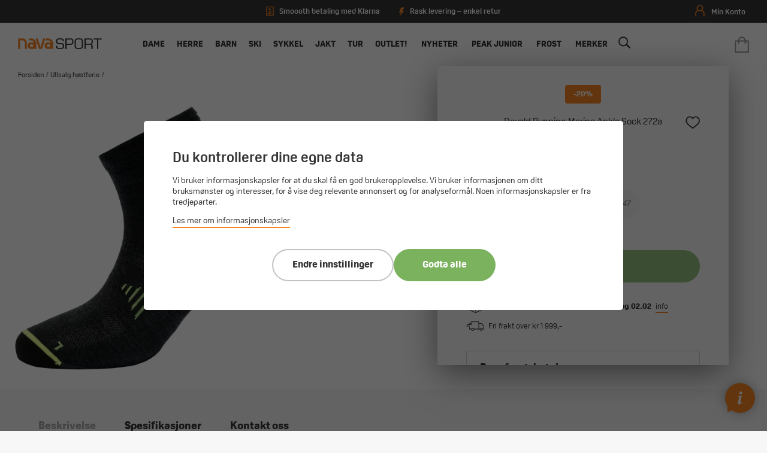

--- FILE ---
content_type: text/html; charset=utf-8
request_url: https://navasport.no/devold-running-merino-ankle-sock-272a-dark-grey
body_size: 52476
content:
<!DOCTYPE html><html lang=nb class=html-product-details-page><head><title>Devold running merino ankle sock 272a dark grey- Nava Sport - din nye sportsbutikk!</title><meta charset=UTF-8><meta name=description content="Nava Sport AS ble etablert i 1989 da vi åpnet vår aller første sportsbutikk i Namsos i Nord-Trøndelag. Etter ca. 22 års butikkdrift i lille Namsos, var det i 2011 på tide å utvide, og vi åpnet butikk nummer to i Verdal. Vi selger kjente merkevarer som Adidas,  nike, peak performance, pinewood, kygo life,  kari traa og bergans."><meta name=keywords content="adidas,nike,peak performance,haglöfs,Amundsen sports,Fischer,Åsnes"><meta name=generator content=nopCommerce><meta name=viewport content="width=device-width, initial-scale=1"><link rel=apple-touch-icon sizes=180x180 href=/apple-touch-icon.png><link rel=icon type=image/png sizes=32x32 href="/favicon-32x32.png?v=1"><link rel=icon type=image/png sizes=16x16 href="/favicon-16x16.png?v=1"><link rel=mask-icon href=/safari-pinned-tab.svg color=#f58423><meta name=msapplication-TileColor content=#ffffff><meta name=theme-color content=#ffffff><link rel=stylesheet href=https://use.typekit.net/sbl1ppy.css><meta name=facebook-domain-verification content=n9icy04zg456uo7ce7g5zh4tcsl1fe><meta property=og:type content=product><meta property=og:title content="Devold  running merino ankle sock 272a dark grey"><meta property=og:description content=""><meta property=og:image content=https://webshopstorage.hkbits.no/navasport-pictures/0036708_devold-running-merino-ankle-sock-272a-dark-grey_1200.jpeg><meta property=og:image:url content=https://webshopstorage.hkbits.no/navasport-pictures/0036708_devold-running-merino-ankle-sock-272a-dark-grey_1200.jpeg><meta property=og:url content=https://navasport.no/devold-running-merino-ankle-sock-272a-dark-grey><meta property=og:site_name content="Nava Sport AS"><meta property=twitter:card content=summary><meta property=twitter:site content="Nava Sport AS"><meta property=twitter:title content="Devold  running merino ankle sock 272a dark grey"><meta property=twitter:description content=""><meta property=twitter:image content=https://webshopstorage.hkbits.no/navasport-pictures/0036708_devold-running-merino-ankle-sock-272a-dark-grey_1200.jpeg><meta property=twitter:url content=https://navasport.no/devold-running-merino-ankle-sock-272a-dark-grey><style>.product-details-page .full-description{display:none}.product-details-page .ui-tabs .full-description{display:block}.product-details-page .tabhead-full-description{display:none}.product-details-page .product-specs-box{display:none}.product-details-page .ui-tabs .product-specs-box{display:block}.product-details-page .ui-tabs .product-specs-box .title{display:none}</style><script async src=/Plugins/FoxNetSoft.GoogleEnhancedEcommerce/Scripts/googleeehelper.js></script><script>window.dataLayer=window.dataLayer||[];var GEE_productImpressions=GEE_productImpressions||[],GEE_productDetails=GEE_productDetails||[],GEE_cartproducts=GEE_cartproducts||[],GEE_wishlistproducts=GEE_wishlistproducts||[];GEE_productImpressions=[{name:"Devold  Running Compression Sock 287A Night",id:"1249849",price:"279.20",brand:"DEVOLD",category:"Gavetips til herre",list:"Other lists",position:1,productId:17149},{name:"Devold  Running Sock 195A Cayenne",id:"1373948",price:"279.20",brand:"DEVOLD",category:"Tilbehør/Drikkebelter m.m",list:"Other lists",position:2,productId:17152}];GEE_productDetails=[{name:"Devold  Running Merino Ankle Sock 272A Dark Grey",id:"1075965",price:"143.20",brand:"DEVOLD",category:"ullsalg høstferie",productId:17806}];dataLayer.push({ecommerce:{detail:{actionField:{list:"product"},products:GEE_productDetails},currencyCode:"NOK",impressions:GEE_productImpressions}})</script><script>(function(n,t,i,r,u){n[r]=n[r]||[];n[r].push({"gtm.start":(new Date).getTime(),event:"gtm.js"});var e=t.getElementsByTagName(i)[0],f=t.createElement(i),o=r!="dataLayer"?"&l="+r:"";f.async=!0;f.src="https://www.googletagmanager.com/gtm.js?id="+u+o;e.parentNode.insertBefore(f,e)})(window,document,"script","dataLayer","GTM-5HWGZQ")</script><link href=/bundles/etuokqplj6gnqqdhwcgldyb-lcd4lrmyp_vjphxmrbe.min.css rel=stylesheet><meta property=og:image content=http://www.navasport.no/navasport.jpg><meta property=og:description content="Nava Sport AS ble etablert i 1989 da vi åpnet vår aller første sportsbutikk i Namsos i Nord-Trøndelag. Etter ca. 22 års butikkdrift i lille Namsos, var det i 2011 på tide å utvide, og vi åpnet butikk nummer to i Verdal."><link href="/dist/styles/main.css?v=c_DOhjSRiF1U5omoo_OGtk8R2iX5DKTV4FtjiCFt46w" rel=stylesheet async><script>!function(n,t,i){function p(){i.onInit&&i.onInit(r)}var u=n.location,s="script",h="instrumentationKey",f="ingestionendpoint",c="disableExceptionTracking",l="ai.device.",a="toLowerCase",e="crossOrigin",v="POST",y="appInsightsSDK",o=i.name||"appInsights",r;(i.name||n[y])&&(n[y]=o);r=n[o]||function(r){function nt(n,t){var i={},r="Browser";return i[l+"id"]=r[a](),i[l+"type"]=r,i["ai.operation.name"]=u&&u.pathname||"_unknown_",i["ai.internal.sdkVersion"]="javascript:snippet_"+(o.sv||o.version),{time:function(){function t(n){var t=""+n;return 1===t.length&&(t="0"+t),t}var n=new Date;return n.getUTCFullYear()+"-"+t(1+n.getUTCMonth())+"-"+t(n.getUTCDate())+"T"+t(n.getUTCHours())+":"+t(n.getUTCMinutes())+":"+t(n.getUTCSeconds())+"."+((n.getUTCMilliseconds()/1e3).toFixed(3)+"").slice(2,5)+"Z"}(),iKey:n,name:"Microsoft.ApplicationInsights."+n.replace(/-/g,"")+"."+t,sampleRate:100,tags:i,data:{baseData:{ver:2}}}}function rt(n){for(;n.length;)!function(n){o[n]=function(){var t=arguments;g||o.queue.push(function(){o[n].apply(o,t)})}}(n.pop())}var g=!1,w=!1,o={initialize:!0,queue:[],sv:"5",version:2,config:r},b=r.url||i.src,k,et,p,d;if(b){function tt(){var e,s,k,d,tt,it,c,l,y,t,p;g=!0;o.queue=[];w||(w=!0,e=b,c=function(){var n={},s=r.connectionString,u,t,i,e,o;if(s)for(u=s.split(";"),t=0;t<u.length;t++)i=u[t].split("="),2===i.length&&(n[i[0][a]()]=i[1]);return n[f]||(e=n.endpointsuffix,o=e?n.location:null,n[f]="https://"+(o?o+".":"")+"dc."+(e||"services.visualstudio.com")),n}(),l=c[h]||r[h]||"",y=c[f],t=y?y+"/v2/track":r.endpointUrl,(p=[]).push((s="SDK LOAD Failure: Failed to load Application Insights SDK script (See stack for details)",k=e,d=t,(it=(tt=nt(l,"Exception")).data).baseType="ExceptionData",it.baseData.exceptions=[{typeName:"SDKLoadFailed",message:s.replace(/\./g,"-"),hasFullStack:!1,stack:s+"\nSnippet failed to load ["+k+"] -- Telemetry is disabled\nHelp Link: https://go.microsoft.com/fwlink/?linkid=2128109\nHost: "+(u&&u.pathname||"_unknown_")+"\nEndpoint: "+d,parsedStack:[]}],tt)),p.push(function(n,t,i,r){var f=nt(l,"Message"),e=f.data,u;return e.baseType="MessageData",u=e.baseData,u.message='AI (Internal): 99 message:"'+("SDK LOAD Failure: Failed to load Application Insights SDK script (See stack for details) ("+i+")").replace(/\"/g,"")+'"',u.properties={endpoint:r},f}(0,0,e,t)),function(t,r){var f,u;JSON&&(f=n.fetch,f&&!i.useXhr?f(r,{method:v,body:JSON.stringify(t),mode:"cors"}):XMLHttpRequest&&(u=new XMLHttpRequest,u.open(v,r),u.setRequestHeader("Content-type","application/json"),u.send(JSON.stringify(t))))}(p,t))}function it(n,t){w||setTimeout(function(){!t&&o.core||tt()},500)}k=function(){var n=t.createElement(s),r;return n.src=b,r=i[e],!r&&""!==r||"undefined"==n[e]||(n[e]=r),n.onload=it,n.onerror=tt,n.onreadystatechange=function(t,i){"loaded"!==n.readyState&&"complete"!==n.readyState||it(0,i)},n}();i.ld<0?t.getElementsByTagName("head")[0].appendChild(k):setTimeout(function(){t.getElementsByTagName(s)[0].parentNode.appendChild(k)},i.ld||0)}try{o.cookie=t.cookie}catch(ot){}var y="track",ut="TrackPage",ft="TrackEvent";return rt([y+"Event",y+"PageView",y+"Exception",y+"Trace",y+"DependencyData",y+"Metric",y+"PageViewPerformance","start"+ut,"stop"+ut,"start"+ft,"stop"+ft,"addTelemetryInitializer","setAuthenticatedUserContext","clearAuthenticatedUserContext","flush"]),o.SeverityLevel={Verbose:0,Information:1,Warning:2,Error:3,Critical:4},et=(r.extensionConfig||{}).ApplicationInsightsAnalytics||{},!0!==r[c]&&!0!==et[c]&&(p="onerror",rt(["_"+p]),d=n[p],n[p]=function(n,t,i,r,u){var f=d&&d(n,t,i,r,u);return!0!==f&&o["_"+p]({message:n,url:t,lineNumber:i,columnNumber:r,error:u}),f},r.autoExceptionInstrumented=!0),o}(i.cfg);(n[o]=r).queue&&0===r.queue.length?(r.queue.push(p),r.trackPageView({})):p()}(window,document,{src:"https://js.monitor.azure.com/scripts/b/ai.2.min.js",crossOrigin:"anonymous",cfg:{connectionString:"InstrumentationKey=e06e592e-aed1-4894-9415-49cd7025db16;IngestionEndpoint=https://westeurope-5.in.applicationinsights.azure.com/;LiveEndpoint=https://westeurope.livediagnostics.monitor.azure.com/"}})</script><body><noscript><iframe src="https://www.googletagmanager.com/ns.html?id=GTM-5HWGZQ" height=0 width=0 style=display:none;visibility:hidden></iframe></noscript><div class=ajax-loading-block-window style=display:none></div><div id=dialog-notifications-success title=Varsling style=display:none></div><div id=dialog-notifications-error title=Feil style=display:none></div><div id=dialog-notifications-warning title=Advarsel style=display:none></div><div id=bar-notification class=bar-notification-container data-close=Lukk></div><!--[if lte IE 8]><div style=clear:both;height:59px;text-align:center;position:relative><a href=http://www.microsoft.com/windows/internet-explorer/default.aspx target=_blank> <img src=/Themes/NavaSport/Content/images/ie_warning.jpg height=42 width=820 alt="You are using an outdated browser. For a faster, safer browsing experience, upgrade for free today."> </a></div><![endif]--><div class=master-wrapper-page><div class=nava-loader><div class=nava-letters><div class="nava-letter nava-letter-n"></div><div class="nava-letter nava-letter-a1"></div><div class="nava-letter nava-letter-v"></div><div class="nava-letter nava-letter-a2"></div></div></div><div id=hover-circle><svg version=1.1 id=Layer_1 xmlns=http://www.w3.org/2000/svg xmlns:xlink=http://www.w3.org/1999/xlink x=0px y=0px viewBox="0 0 1000 244.75928" style="enable-background:new 0 0 1000 244.75928" xml:space=preserve><path class=st0 d="M983.88885,114.72452c-0.9682-2.32543-2.5376-4.35669-4.3822-6.07166l-88.84308-82.59779
    c-5.24341-4.87653-12.0741-7.56097-19.2323-7.56097c-7.81268,0-15.34741,3.27795-20.67206,8.9938
    c-5.42462,5.82635-8.11273,13.5074-7.48901,21.49466c0.57239,7.32745,4.22211,14.0766,9.60596,19.07985l25.80127,23.97651h-763.5802
    l25.801-23.97651c5.38411-5.00324,9.03383-11.7524,9.60623-19.07985c0.62346-7.98726-2.06441-15.66831-7.48903-21.49466
    c-5.32468-5.71585-12.85938-8.9938-20.67204-8.9938c-7.15824,0-13.98894,2.68444-19.23232,7.56097l-88.84309,82.59779
    c-1.84463,1.71497-3.41399,3.74623-4.38223,6.07166c-2.8983,6.96033-1.02029,14.56796,4.11825,19.347l89.1046,82.86153
    c5.24338,4.8763,12.07529,7.56219,19.23477,7.56219c7.8139,0,15.34959-3.27942,20.67329-8.99503
    c5.42192-5.82242,8.1115-13.50249,7.489-21.4895c-0.57092-7.32719-4.21967-14.0766-9.60278-19.08058l-25.77301-23.95735h763.51489
    l-25.77301,23.95735c-5.38312,5.00398-9.03186,11.75339-9.60278,19.08058c-0.6225,7.98701,2.06708,15.66708,7.48901,21.4895
    c5.32343,5.71561,12.85938,8.99503,20.67328,8.99503c7.15924,0,13.99139-2.6859,19.2345-7.56219l89.10461-82.86153
    C984.90918,129.29248,986.78693,121.68485,983.88885,114.72452z" /></svg></div><header class=header><div class=tools><div class=selling-points><div class="delivery-info klarna"><svg version=1.1 id=Layer_1 xmlns=http://www.w3.org/2000/svg xmlns:xlink=http://www.w3.org/1999/xlink x=0px y=0px viewBox="0 0 500 625" style="enable-background:new 0 0 500 625" xml:space=preserve><path d="M443.8,533.2l-49.9-26l-71,47.3l-70.6-48L174,554.7L106.9,507l-50.4,26.2V81.5c0-13.4,10.9-24.2,24.2-24.2h338.8
		c13.3,0,24.2,10.8,24.2,24.2V533.2z M419.6,8.9H80.7c-40,0-72.6,32.6-72.6,72.6V613l94.9-49.4l69.1,49.1l79-48.6l71.6,48.8
		l74.3-49.5l95.3,49.6V81.5C492.2,41.5,459.6,8.9,419.6,8.9z" /><polygon points="129.1,468.7 298.6,468.7 298.6,420.3 129.1,420.3 	" /><polygon points="129.1,371.9 371.2,371.9 371.2,323.5 129.1,323.5 	" /><path d=M225.9,202.5h-72.6c0,0,11.1-68.2,96.8-121v72.6h72.6c0,0-11.1,68.2-96.8,121V202.5z /></svg> <span>Smoooth betaling med Klarna</span></div><div class="delivery-info shipment"><svg version=1.1 id=Layer_1 xmlns=http://www.w3.org/2000/svg xmlns:xlink=http://www.w3.org/1999/xlink x=0px y=0px viewBox="0 0 364.5 602.6" style="enable-background:new 0 0 364.5 602.6" xml:space=preserve><polygon points="362.4,2.5 128.2,2.5 2.8,336.2 130.3,336.2 22.5,599.5 348.9,217 211.1,215 " /></svg> <span>Rask levering – enkel retur</span></div></div><div class=btns><a href=/customer/info><svg version=1.1 id=Layer_1 xmlns=http://www.w3.org/2000/svg xmlns:xlink=http://www.w3.org/1999/xlink x=0px y=0px viewBox="0 0 161 200" style="enable-background:new 0 0 161 200" xml:space=preserve><style>.st0{fill:#f38433}</style><g><path class=st0 d="M79.7,110.2c-30,0-54.3-24.4-54.3-54.3S49.7,1.5,79.7,1.5c30,0,54.3,24.4,54.3,54.3S109.6,110.2,79.7,110.2z
		 M79.7,18.3c-20.7,0-37.5,16.8-37.5,37.5S59,93.4,79.7,93.4c20.7,0,37.5-16.8,37.5-37.5S100.4,18.3,79.7,18.3z" /><path class=st0 d="M149.1,197c-4.6,0-8.4-3.8-8.4-8.4v-45.9c0-20.7-16.8-37.5-37.5-37.5c-4.6,0-8.4-3.8-8.4-8.4
		c0-4.6,3.8-8.4,8.4-8.4c30,0,54.3,24.4,54.3,54.3v45.9C157.5,193.2,153.8,197,149.1,197z" /><path class=st0 d="M10.8,196.4c-4.6,0-8.4-3.8-8.4-8.4v-45.9c0-30,24.4-54.3,54.3-54.3c4.6,0,8.4,3.8,8.4,8.4
		c0,4.6-3.8,8.4-8.4,8.4c-20.7,0-37.5,16.8-37.5,37.5V188C19.2,192.7,15.4,196.4,10.8,196.4z" /></g></svg> <span class=name>Min konto</span> </a></div></div><div class=header-upper><div class=header-search><div class=icon><svg version=1.1 id=Layer_1 xmlns=http://www.w3.org/2000/svg xmlns:xlink=http://www.w3.org/1999/xlink x=0px y=0px viewBox="0 0 200 195" style="enable-background:new 0 0 200 195" xml:space=preserve><path class=st0 d="M193.8,170.3l-46.6-46.6c19.5-30.5,16.1-71.9-10.3-98.9c-30.5-31-81.1-31-112.1,0s-31,81.1,0,112.1
		c29.3,29.3,74.7,31,105.8,5.7l45.4,45.4c0,0,9.8,10.9,19,1.1C204.7,179.5,193.8,170.3,193.8,170.3z M38,123.7
		c-23.6-23.6-23.6-62.1,0-85.7s62.1-23.6,85.7,0s23.6,62.1,0,85.7S61.6,147.3,38,123.7z" /></svg></div><input id=small-searchterms type=text placeholder="Hva leter du etter?"> <span class=clerk data-template=@live-search data-instant-search=#small-searchterms data-instant-search-categories=true> </span><script>document.querySelector("#small-searchterms").addEventListener("keypress",function(n){if(n.key==="Enter"){var t=this.value;window.location.href="/clerksearch/"+t}})</script><div class=header-search-close onclick=ToggleSearch()><svg version=1.1 id=Layer_1 xmlns=http://www.w3.org/2000/svg xmlns:xlink=http://www.w3.org/1999/xlink x=0px y=0px viewBox="0 0 24.8 24.8" style="enable-background:new 0 0 24.8 24.8" xml:space=preserve><g><line class=st0 x1=0 y1=0 x2=24.8 y2=24.8 /><line class=st0 x1=24.8 y1=0 x2=0 y2=24.8 /></g></svg></div></div><div class=header-search-cover onclick=ToggleSearch()></div><div class=menu-icon onclick=ToggleMenu()><div class="bar bar1"></div><div class="bar bar2"></div><div class="bar bar3"></div></div><div class=header-logo><a href="/"> <svg version=1.1 id=Layer_1 xmlns=http://www.w3.org/2000/svg xmlns:xlink=http://www.w3.org/1999/xlink x=0px y=0px viewBox="0 0 383.10846 50.55423" style="enable-background:new 0 0 383.10846 50.55423" xml:space=preserve><g id=SPORT><path d="M173.91772,14.46746c0-13.1,6-14.2,18.10001-14.2c10.60001,0,18.2,0.5,17.60001,13.8h-5.60001
		c-0.3-8.6-1.89999-8.9-12.3-8.9c-10.8,0-12.3,1.4-12.3,8.2c0,9.3,4.39999,8.6,13.60001,8.8c11.60001,0.7,17.5,0.3,17.5,13.6
		c0,13.8-6.5,14.3-18.89999,14.3c-12.5,0-18.89999-1.5-17.89999-15.7h5.60001c-0.10001,10.8,2,10.8,12.3,10.8
		c10.39999,0,13.3,0,13.3-9.6c0-9.3-4.2-7.8-13.10001-8.5C182.11772,26.26746,173.91772,27.46746,173.91772,14.46746z" /><path d="M216.41772,0.66746h25c9.5,0,11.7,6.4,11.7,14.8c0,4.4-0.10001,15.1-12,15.1h-19.10001v19.1h-5.59999V0.66746z
		 M222.01773,5.56746v20.1h14.39999c7.39999,0,11.2,0.1,11.2-9.5c0-9.4-1.7-10.6-8.60001-10.6
		C239.01772,5.56746,222.01773,5.56746,222.01773,5.56746z" /><path d="M281.01773,0.26746c12.20001,0.1,15.89999,4.2,15.89999,16.5v17.4c0,11.6-4.20001,15.9-15.89999,15.9h-6.60001
		c-11.79999,0-15.89999-4.3-15.89999-15.9v-17.4c-0.10001-12.3,3.69998-16.4,15.89999-16.5H281.01773z M274.41772,5.16746
		c-8.20001,0-10.39999,2-10.39999,11.6v17.4c0,9.7,3.20001,10.9,10.39999,11h6.60001c7.20001-0.1,10.39999-1.2,10.39999-11v-17.4
		c0-9.5-2.20001-11.6-10.39999-11.6C281.01773,5.16746,274.41772,5.16746,274.41772,5.16746z" /><path d="M309.61774,49.66746h-5.60001v-49h22.60001c10.60001,0,15.20001,2.9,15.20001,14.1c0,6.9-0.79999,12-8.60001,12.9v0.1
		c5.5,0.4,7.89999,3.5,7.89999,8.8v13h-5.60001v-10.3c0-6.2-1.5-9.2-8.20001-9.2h-17.79999v19.6H309.61774z M326.71771,25.16746
		c8.60001-0.3,9.60001-2.9,9.60001-11c0-6.3-0.79999-8.6-9.60001-8.6h-17.10001v19.6H326.71771z" /><path d=M366.71771,49.66746h-5.60001v-44.1h-15.89999v-4.9h37.29999v4.9h-15.89999v44.1H366.71771z /></g><g id=NAVA><path d="M161.01773,23.36746c-0.89999-12.2-10.60001-21.9-22.8-22.8c-0.3,0-4.60001,0-9.10001-0.1l-2.9,9.2h10.3
		c7.39999,0,13.5,5.2,15.10001,12.1c-0.89999-0.6-1.8-1.1-2.8-1.6c-1.89999-0.8-3.89999-1.3-6.10001-1.3h-6.2
		c-2.2,0-4.2,0.4-6.10001,1.3c-5.5,2.4-9.3,7.8-9.3,14.2s3.9,11.8,9.3,14.2c1.89999,0.8,3.89999,1.3,6.10001,1.3h6.2
		c2.2,0,4.2-0.4,6.10001-1.3c1.10001-0.5,2.2-1.1,3.2-1.8v1.3c0,1,0.8,1.8,1.8,1.8h5.7c1,0,1.8-0.8,1.8-1.8
		C161.01773,48.16746,161.01773,23.56746,161.01773,23.36746z M143.11772,40.16746c-0.7,0.3-1.60001,0.5-2.39999,0.5h-2.5
		c-0.89999,0-1.7-0.2-2.39999-0.5c-2.2-0.9-3.7-3.1-3.7-5.7c0-2.5,1.5-4.7,3.7-5.7c0.7-0.3,1.60001-0.5,2.39999-0.5h2.5
		c0.89999,0,1.7,0.2,2.39999,0.5c2.2,0.9,3.7,3.1,3.7,5.7C146.81772,36.96746,145.31772,39.16746,143.11772,40.16746z" /><path d="M60.61772,0.56746c-0.3,0-4.6,0-9.1-0.1l-2.9,9.2h10.3c7.4,0,13.50001,5.2,15.10001,12.1c-0.9-0.6-1.8-1.1-2.8-1.6
		c-1.9-0.8-3.9-1.3-6.1-1.3h-6.2c-2.2,0-4.2,0.4-6.1,1.3c-5.5,2.4-9.3,7.8-9.3,14.2s3.9,11.8,9.3,14.2c1.9,0.8,3.9,1.3,6.1,1.3h6.2
		c2.2,0,4.2-0.4,6.1-1.3c1.1-0.5,2.2-1.1,3.2-1.8v1.3c0,1,0.8,1.8,1.8,1.8h5.7c1,0,1.8-0.8,1.8-1.8c0,0,0-24.6-0.1-24.7
		C82.51772,11.16746,72.81773,1.46746,60.61772,0.56746z M65.61772,40.16746c-0.7,0.3-1.6,0.5-2.40001,0.5h-2.5
		c-0.9,0-1.7-0.2-2.4-0.5c-2.2-0.9-3.7-3.1-3.7-5.7c0-2.5,1.5-4.7,3.7-5.7c0.7-0.3,1.6-0.5,2.4-0.5h2.5
		c0.90001,0,1.7,0.2,2.40001,0.5c2.2,0.9,3.7,3.1,3.7,5.7C69.31773,36.96746,67.81773,39.16746,65.61772,40.16746z" /><path d="M122.21773,9.76746l2.9-9.2c-4,0-7.4,0-7.4,0l0,0h-0.7l0,0c-0.1,0-0.2,0-0.3,0h-0.1c-0.1,0-0.1,0-0.2,0h-0.1
		c-0.1,0-0.1,0-0.2,0.1c0,0-0.1,0-0.1,0.1c-0.1,0-0.1,0.1-0.2,0.1l-0.1,0.1l-0.1,0.1l-0.1,0.1c0,0.1-0.1,0.1-0.1,0.2
		c0,0,0,0.1-0.1,0.1c-0.1,0.1-0.1,0.2-0.1,0.3l-2.5,8l-9.8,30.9l-0.2,0.5l-0.2-0.5l-10.10003-32.5l-2-6.4c-0.2-0.7-0.9-1.2-1.6-1.2
		l0,0h-8.2l15.6,49.4h5.4h2.6h5.4c0,0,0-0.1,0.1-0.1l2.9-9.1L122.21773,9.76746L122.21773,9.76746z" /><path d="M20.41772,0.46746L20.41772,0.46746h-18.3c-0.9,0-1.7,0.8-1.7,1.8v45.9c0,1,0.8,1.8,1.8,1.8h5.7c1,0,1.8-0.8,1.8-1.8v-38.4
		h10.7l0,0c5.9,0,10.8,4.9,10.8,10.8l0,0v27.6c0,1,0.8,1.8,1.8,1.8h5.7c1,0,1.8-0.8,1.8-1.8v-27.6l0,0v-0.1l0,0
		C40.41772,9.36746,31.51772,0.46746,20.41772,0.46746z" /></g><g id=SKI><g><polygon class=st0 points="415.80521,83.626 415.18161,83.626 415.02731,79.72261 414.8118,-11.22262 416.16782,-11.22262 
			415.95911,79.75908 		" /><path class=st0 d="M417.69583-12.95044c0.55142,3.11307,1.82697,9.83666,2.98489,12.44022
			C420.51208-3.25358,419.88303-7.97023,417.69583-12.95044z" /><path class=st0 d="M417.53146-15.28342c0.24261-0.07423,7.01172,7.56483,6.06903,16.10337
			c-2.20398,0.19828-2.69943-0.44462-2.73608-0.63915c-0.03671-0.19453-0.05789-7.36113-3.73801-14.7576
			C417.1264-14.5768,417.28885-15.20916,417.53146-15.28342z" /><path class=st0 d="M417.26385-15.75511c-0.01871-0.1809-0.08109-0.2183-0.08109-0.2183
			c-0.17932-0.14814-1.78375-1.11015-4.1709-0.30562c-0.1138,0.03899-0.20892,0.12475-0.25101,0.23701
			c-0.14658,0.39762-0.04523,0.85289,0.27441,1.14915c0.52701,0.48803,1.48282,1.64496,0.01404,2.27955
			c-0.16217,0.09045-0.039,0.24948,0,0.27131c1.88821,1.0774,1.20837,7.47018,0.04834,8.14686
			c-0.06863,0.74998,0.60187,1.17877,0.48956,1.61379c-0.1138,0.44126-0.09042,0.74374-0.01245,0.81859
			c0.11069,0.10447,0.6268,0.19178,1.25983,0.23701c0.41476,0.02962,0.87943,0.04209,1.31131,0.02962
			c0.39758-0.01092,0.76712-0.04367,1.04779-0.10137c0,0,0.8981-0.69539,0.31339-1.83675
			c-0.66266-1.29257,0.18402-3.8185,0.18402-5.16098c0-2.24683-0.91214-4.30498-0.68137-5.77845
			c0.0639-0.02494,0.12317-0.04988,0.17926-0.0764c0.38824-0.17463,0.60342-0.36486,0.65021-0.57535
			c0.00781-0.02962,0.01093-0.05769,0.01093-0.08731C417.85165-15.43392,417.47748-15.65378,417.26385-15.75511z
			 M417.18591-14.76816c-0.03122,0.01715-0.06549,0.03276-0.10138,0.04991c0.02652-0.09823,0.05771-0.19647,0.09512-0.29625
			c0.03897-0.16526,0.06238-0.30248,0.07486-0.41632c0.08887,0.04991,0.17303,0.10915,0.23074,0.16998
			c0.04675,0.04988,0.07483,0.09978,0.07483,0.14656C417.55856-15.07064,417.52423-14.94121,417.18591-14.76816z" /><path class=st0 d="M419.0928,78.05939c0,0.67513-1.36432,1.23333-3.13245,1.31909
			c-0.15436,0.00782-0.31186,0.01092-0.47089,0.01092c-0.15747,0-0.31183-0.0031-0.46307-0.01092
			c-1.77127-0.08418-3.1387-0.64237-3.1387-1.31909c0-0.65329,1.27701-1.19746,2.95938-1.30817
			c0.05768-0.00468,0.11539-0.00779,0.17307-0.01092c0.1528-0.00779,0.31027-0.01092,0.46933-0.01092
			c0.16061,0,0.31964,0.00468,0.47559,0.01247c0.05609,0.00158,0.11224,0.00468,0.1684,0.00937
			c1.34869,0.08886,2.43701,0.45686,2.81436,0.93552c0.07953,0.09824,0.12784,0.2027,0.14032,0.30872
			C419.09125,78.01731,419.0928,78.03756,419.0928,78.05939z" /><polygon class=st0 points="416.19247,77.16661 414.78708,77.16661 414.93213,76.15143 416.04749,76.15143 		" /></g><g><polygon class=st0 points="508.53827,83.626 509.16187,83.626 509.31616,79.72261 509.53168,-11.22262 508.17566,-11.22262 
			508.38437,79.75908 		" /><path class=st0 d="M506.64764-12.95044c-0.55142,3.11307-1.82697,9.83666-2.98489,12.44022
			C503.83142-3.25358,504.46045-7.97023,506.64764-12.95044z" /><path class=st0 d="M506.81201-15.28342c-0.24261-0.07423-7.01172,7.56483-6.06903,16.10337
			c2.20398,0.19828,2.69943-0.44462,2.73611-0.63915s0.05786-7.36113,3.73798-14.7576
			C507.21707-14.5768,507.05463-15.20916,506.81201-15.28342z" /><path class=st0 d="M506.49338-15.11273c0,0.02962,0.00308,0.05769,0.01089,0.08731
			c0.04678,0.21049,0.26196,0.40072,0.65021,0.57535c0.05612,0.02652,0.11536,0.05146,0.17929,0.0764
			c0.23077,1.47347-0.68137,3.53162-0.68137,5.77845c0,1.34248,0.84665,3.86841,0.18399,5.16098
			c-0.58472,1.14136,0.31339,1.83675,0.31339,1.83675c0.28067,0.05769,0.65021,0.09045,1.04779,0.10137
			c0.43188,0.01247,0.89655,0,1.31131-0.02962c0.63303-0.04522,1.14914-0.13254,1.25986-0.23701
			c0.07794-0.07485,0.10132-0.37733-0.01248-0.81859c-0.11227-0.43502,0.5582-0.86381,0.48959-1.61379
			c-1.16006-0.67668-1.83987-7.06946,0.04831-8.14686c0.039-0.02184,0.16217-0.18086,0-0.27131
			c-1.46878-0.63459-0.51297-1.79152,0.01407-2.27955c0.31964-0.29625,0.42096-0.75153,0.27441-1.14915
			c-0.04211-0.11225-0.13724-0.19802-0.25104-0.23701c-2.38715-0.80454-3.99158,0.15748-4.1709,0.30562
			c0,0-0.06238,0.03741-0.08109,0.2183C506.86603-15.65378,506.49182-15.43392,506.49338-15.11273z M506.78339-15.11429
			c0-0.04677,0.02808-0.09668,0.07483-0.14656c0.05771-0.06083,0.14188-0.12007,0.23074-0.16998
			c0.01248,0.11384,0.03589,0.25106,0.07486,0.41632c0.03745,0.09978,0.0686,0.19802,0.09512,0.29625
			c-0.03589-0.01715-0.07016-0.03276-0.10135-0.04991C506.81924-14.94121,506.78494-15.07064,506.78339-15.11429z" /><path class=st0 d="M505.25067,78.05939c0,0.67513,1.36432,1.23333,3.13245,1.31909
			c0.15439,0.00782,0.31186,0.01092,0.47089,0.01092c0.15747,0,0.31186-0.0031,0.4631-0.01092
			c1.77124-0.08418,3.13864-0.64237,3.13864-1.31909c0-0.65329-1.27698-1.19746-2.95935-1.30817
			c-0.05768-0.00468-0.11539-0.00779-0.17307-0.01092c-0.1528-0.00779-0.31027-0.01092-0.46933-0.01092
			c-0.16061,0-0.31964,0.00468-0.47556,0.01247c-0.05612,0.00158-0.11227,0.00468-0.1684,0.00937
			c-1.34872,0.08886-2.43704,0.45686-2.81436,0.93552c-0.07953,0.09824-0.12787,0.2027-0.14032,0.30872
			C505.25223,78.01731,505.25067,78.03756,505.25067,78.05939z" /><polygon class=st0 points="508.151,77.16661 509.5564,77.16661 509.41135,76.15143 508.29599,76.15143 		" /></g><path class=st0 d="M494.71921-38.2941c-0.40933,1.26018-1.04071,3.12248-1.83966,5.43058
		c-0.37534,1.08569-0.78589,2.26714-1.23032,3.53284c-0.14301,0.41325-0.29089,0.83444-0.44226,1.26642
		c-0.19333,0.54935-0.39145,1.11383-0.59366,1.69127c-6.16418,17.5461-16.54349,46.44402-18.70209,53.2467
		c-1.59552,5.02809-7.17767,24.08008-12.0314,40.5521l-0.0007,0.00214c-0.34753,1.17767-0.68964,2.33806-1.02689,3.48334
		l-0.00067,0.00214c-0.1236,0.41942-0.24652,0.83669-0.36801,1.2496l-0.0007,0.00214
		c-0.16663,0.56259-0.33057,1.11652-0.49307,1.66616c-2.88776,9.77456-5.23584,17.63872-5.85834,19.42063
		c-1.86334,5.32566-6.81375,3.75481-6.81375,3.75481s-4.94818-1.57014-3.40213-6.99649
		c0.4118-1.44003,2.14383-6.63629,4.47787-13.54253c0.18686-0.55141,0.37646-1.11147,0.5701-1.68445
		c0.14157-0.41611,0.28445-0.83653,0.42728-1.26405c0.38889-1.14319,0.78806-2.31873,1.19678-3.52448
		c5.8569-17.2444,13.6582-40.00976,15.43933-45.62289c1.91339-6.02982,8.55804-29.96533,13.5835-47.78726
		c0.15878-0.56031,0.31619-1.1163,0.46875-1.66435c0.11856-0.41861,0.23645-0.83508,0.35229-1.24507
		c0.34006-1.19905,0.66782-2.35923,0.98618-3.47485c1.5593-5.49817,2.83075-9.90193,3.54855-12.22389
		c2.3186-7.47906,6.45102-8.02605,8.78046-7.28688C494.07611-48.57124,497.13712-45.74165,494.71921-38.2941z" /><path class=st0 d="M428.3316-38.2941c0.40933,1.26018,1.04071,3.12248,1.83966,5.43058
		c0.37534,1.08569,0.78589,2.26714,1.23032,3.53284c0.14301,0.41325,0.29089,0.83444,0.44226,1.26642
		c0.19333,0.54935,0.39145,1.11383,0.59366,1.69127c6.16418,17.5461,16.54349,46.44402,18.70209,53.2467
		c1.59552,5.02809,7.17767,24.08008,12.0314,40.5521l0.0007,0.00214c0.34753,1.17767,0.68964,2.33806,1.02689,3.48334
		l0.00067,0.00214c0.1236,0.41942,0.24652,0.83669,0.36804,1.2496l0.00067,0.00214c0.16663,0.56259,0.33057,1.11652,0.49307,1.66616
		c2.88776,9.77456,5.23584,17.63872,5.85834,19.42063c1.86334,5.32566,6.81375,3.75481,6.81375,3.75481
		s4.94818-1.57014,3.40213-6.99649c-0.4118-1.44003-2.14383-6.63629-4.47787-13.54253
		c-0.18686-0.55141-0.37646-1.11147-0.5701-1.68445c-0.14157-0.41611-0.28445-0.83653-0.42728-1.26405
		c-0.38889-1.14319-0.78806-2.31873-1.19678-3.52448c-5.8569-17.2444-13.6582-40.00976-15.43933-45.62289
		c-1.91336-6.02982-8.55804-29.96533-13.5835-47.78726c-0.15878-0.56031-0.31619-1.1163-0.46875-1.66435
		c-0.11856-0.41861-0.23645-0.83508-0.35229-1.24507c-0.34006-1.19905-0.66782-2.35923-0.98618-3.47485
		c-1.5593-5.49817-2.83075-9.90193-3.54855-12.22389c-2.3186-7.47906-6.45102-8.02605-8.78046-7.28688
		C428.9747-48.57124,425.9137-45.74165,428.3316-38.2941z" /></g><g id=JAKT><path class=st0 d="M443.1-7.9c-1.9,0.9-1.7,2-1.7,2L456.7,16c0,0-0.9,0.5,0.9,3.2c1.1,1.7,10,13.5,16.7,23.1
		c0.3,0.4,0.4,0.8,0.4,1.3c0,0.6-0.2,1.1-0.7,1.4c-1,0.7-2.3,2.4-0.7,5c1.6,2.6,3.7,2.1,5.1,1.3c1.1-0.6,1.6-0.3,1.8,0
		c1,1.7,1.6,2.9,1.5,3.4c-0.2,3.1-6.1,4.6-5,6.6c1.1,2.1,2.7,3.3,5.3,3.3c1.4,0,2.3,1.1,2.8,2.2c2.4,6,8.8,21.4,12.1,28.6
		c0.2,0.5,0.7,1,1.3,1.1c0.6,0.2,1.2,0,1.7-0.3c3.9-3,8.3-7.7,10.5-9.7c0.7-0.6,0.9-1.7,0.3-2.5c-3.7-5.2-17.3-24.4-18.3-25.5
		c-1.1-1.4-2.8,0-4.5-1.9c-0.9-1-2-5.3-2.9-9.1c0-0.1,0-0.2,0.1-0.3c0.1,0,0.2,0,0.3,0.1v0c0.1,0.1,0.1,0.1,0.2,0.1
		c0.1,0,0.2,0,0.3-0.1c0.2-0.1,0.4-0.3,0.6-0.4c0.2-0.2,0.4-0.4,0.4-0.7c0-0.3,0-0.6-0.2-0.8l-2.4-3.3c0,0,0.2-0.1,0.3-0.2
		c0.2-0.2,0.3-0.5,0.1-0.7c-0.9-1.3-3.8-5.2-4.6-6.3c-0.1-0.2-0.4-0.2-0.5-0.1l0,0c-0.1,0.1-0.3,0.1-0.4,0.1c-0.1,0-0.3-0.1-0.4-0.2
		c-1-1.4-4-5.6-5-7c-0.1-0.1-0.1-0.3-0.1-0.4c0-0.1,0.1-0.3,0.2-0.4l0,0c0.2-0.1,0.2-0.4,0.1-0.5c-0.9-1.2-4.2-5.8-4.2-5.8
		L458.9,7.3l-40.7-56.3l-3.2,2.3L443.1-7.9L443.1-7.9z M477.9,47.9c0,0.1,0.1,0.1,0.1,0.2c0.2,0.3,0.3,0.7,0.3,1
		c0,0.6-0.1,1.3-0.8,1.7c-1.2,0.6-2.3,0.7-3.7-1.2c-1.4-1.9-0.2-3.3,0.6-3.8c0.3-0.2,0.9-0.2,1.4-0.1c0.5,0.1,0.9,0.4,1.2,0.8
		c0.1,0.1,0.1,0.2,0.2,0.3c-0.1,0.1-0.1,0.2-0.1,0.3c-0.1,0.1-0.1,0.2,0,0.3c0.5,1,0.3,1.9-0.4,2.5c-0.4,0.3-1,0.3-1.5,0.1
		c-0.1,0-0.1,0-0.1,0.1c0,0.1,0,0.1,0,0.2c0.5,0.4,1.2,0.6,2.1,0c1.2-0.9,0.6-2.3,0.6-2.3L477.9,47.9L477.9,47.9z" /><path class=st0 d="M482.8-7.9l28.1-38.9l-3.2-2.3L467,7.3l-10.9,13.5c0,0-3.3,4.6-4.2,5.8c-0.1,0.2-0.1,0.4,0.1,0.5l0,0
		c0.1,0.1,0.2,0.2,0.2,0.4c0,0.1,0,0.3-0.1,0.4c-1,1.4-4,5.6-5,7c-0.1,0.1-0.2,0.2-0.4,0.2c-0.1,0-0.3,0-0.4-0.1l0,0
		c-0.2-0.1-0.4-0.1-0.5,0.1c-0.8,1.1-3.6,5-4.6,6.3c-0.2,0.2-0.1,0.6,0.1,0.7c0.2,0.1,0.3,0.2,0.3,0.2l-2.4,3.3
		c-0.2,0.2-0.2,0.5-0.2,0.8c0,0.3,0.2,0.5,0.4,0.7c0.2,0.1,0.4,0.3,0.6,0.4c0.1,0.1,0.2,0.1,0.3,0.1c0.1,0,0.2-0.1,0.2-0.1v0
		c0.1-0.1,0.2-0.1,0.3-0.1c0.1,0,0.2,0.2,0.1,0.3c-0.9,3.8-2,8.1-2.9,9.1c-1.7,1.9-3.3,0.5-4.5,1.9c-1,1.2-14.5,20.3-18.3,25.5
		c-0.6,0.8-0.4,1.9,0.3,2.5c2.2,2,6.6,6.7,10.5,9.7c0.5,0.4,1.1,0.5,1.7,0.3c0.6-0.2,1-0.6,1.3-1.1c3.2-7.2,9.7-22.6,12.1-28.6
		c0.4-1.1,1.4-2.2,2.8-2.2c2.6,0,4.1-1.3,5.3-3.3c1.1-2.1-4.8-3.5-5-6.6c0-0.5,0.5-1.7,1.5-3.4c0.2-0.3,0.8-0.6,1.8,0
		c1.4,0.8,3.5,1.3,5.1-1.3c1.6-2.6,0.3-4.3-0.7-5c-0.5-0.3-0.7-0.8-0.7-1.4c0-0.5,0.1-0.9,0.4-1.3c6.7-9.6,15.6-21.4,16.7-23.1
		c1.7-2.8,0.9-3.2,0.9-3.2l15.3-21.9C484.5-5.9,484.7-7,482.8-7.9L482.8-7.9z M448,47.9l0.1,0.1c0,0-0.6,1.4,0.6,2.3
		c0.8,0.6,1.6,0.3,2.1,0c0,0,0.1-0.1,0-0.2c0-0.1-0.1-0.1-0.1-0.1c-0.5,0.2-1.1,0.2-1.5-0.1c-0.7-0.5-0.8-1.5-0.4-2.5
		c0.1-0.1,0.1-0.2,0-0.3c0-0.1-0.1-0.2-0.1-0.3c0.1-0.1,0.1-0.2,0.2-0.3c0.3-0.4,0.7-0.7,1.2-0.8c0.5-0.1,1.1-0.2,1.4,0.1
		c0.7,0.5,2,1.9,0.6,3.8c-1.4,1.9-2.5,1.9-3.7,1.2c-0.7-0.4-0.8-1.1-0.8-1.7c0-0.4,0.1-0.7,0.3-1C447.9,48,448,47.9,448,47.9
		L448,47.9z" /><path class=st0 d="M415.5,19.2c2.8,0.9,2.5,3.9,0.1,3.8c-2.4-0.1-4.7-3.1-5.4-2.1c-1.2,1.6,2.3,5.4,9.4,4.3
		c7-1.1,12-0.1,12.8,2.2c0.8,2.3,0.5,3.7,0.5,3.7c0,1.1,0.1,2.6,1.1,2.6c1.1,0,1.3-1.4,1.4-2.5c0,0,1.4-6.3-3-9.3
		c-4.8-3.1-6.2-3.7-6.7-15.6c0-0.5-1.2-1.2-1.9,0c-0.7,1.2,0,9.3,0,9.3s0.1,2-1.6,1.4c-1.7-0.6-6-3.1-6.1-10.2
		c-0.1-6.2,2.5-7.5,3.8-9.5c1.3-1.9,0.4-3.2-0.8-1.9c-2.4,2.5-4.8,2-5.1-0.5c-0.5-4.3,2-7.3,0-5.8c-1.9,1.5-3.5,5.9-1.3,9.7
		c1.6,2.7,0.3,4.8-3,0.6c-4.4-4.8-3.2-13.5,0.3-15.9c3.5-2.4-0.8-2.6-3.7,1c-1.6,1.9-4.3,9.1,0,16.7c4.3,7.6,6.2,9,4.7,10.3
		c-1.6,1.3-5.5-1.9-6.4-4.5c-1-2.6-3.3,1.5,1.2,6.3C410.3,18,413.9,18.7,415.5,19.2z" /><path class=st0 d="M521.7,6.9c-1,2.6-4.9,5.8-6.4,4.5c-1.6-1.3,0.4-2.6,4.7-10.3c4.3-7.6,1.6-14.8,0-16.7c-2.9-3.6-7.2-3.3-3.7-1
		c3.5,2.4,4.7,11.2,0.3,15.9c-3.3,4.2-4.5,2.1-3-0.6c1.5-2.9,1-8.6-1.3-9.7c-2.3-1.1,0.5,1.5,0,5.8c-0.3,2.6-2.7,3.1-5.1,0.5
		c-1.2-1.3-2.1,0-0.8,1.9c1.3,1.9,4,3.2,3.8,9.5c-0.1,7.2-4.4,9.6-6.1,10.2c-1.7,0.6-1.6-1.4-1.6-1.4s0.7-8.1,0-9.3
		c-0.7-1.2-1.9-0.5-1.9,0c-0.4,12-1.9,12.5-6.7,15.6c-4.5,2.9-3,9.2-3,9.3c0.1,1.1,0.3,2.5,1.4,2.5c1.1,0,1.1-1.5,1.1-2.6
		c0,0-0.3-1.4,0.5-3.7c0.8-2.3,5.8-3.3,12.8-2.2c7,1.1,10.6-2.7,9.4-4.3c-0.7-1-3,2-5.4,2.1c-2.4,0.1-2.7-2.9,0.1-3.8
		c1.6-0.5,5.3-1.2,9.8-6C525.1,8.4,522.7,4.4,521.7,6.9z" /></g><g id=TUR><path class=st0 d="M507.8,35.7c-6.2,0.3-12.9-1.7-15.7-3.9c-0.3,2.7,0.2,5.2,0.4,7.9c-1,0.4-3.6,0.4-4.7,0
		c0.2-2.7,0.9-5.3,0.6-7.9c-4.2,3.2-11.2,3.4-16.2,2.7c3.6-1.4,7.1-2.7,9.5-6c-2.9,1-4.1,0.2-7-0.5c3.5-1.5,4.9-2.8,7.6-5.8
		c-1.2,0.2-2.5,0.4-3.7,0.6c1.8-0.9,3.4-2.4,4.6-4.1c-2.1,1.1-8.6,3.9-8.9,2.9c4.1-2.5,11.2-7.1,11.8-12.2c-1.9,1.1-6.6,3-8.7,2.8
		c2.8-1.3,5.2-3.5,6.7-6.4c-1,0.1-2,0.2-3,0.3c1.7-1,4.1-3.9,5.4-5.5c-0.9,0.7-2.6,0.2-3.6-0.3c1.8-1,5.2-2.4,4.2-4.8
		c-0.4,0.2-2,0.2-2.2,0.4c2.9-2.3,4.3-6.6,4.9-9.2h0.6c0.4,2.4,1.6,6.4,5,9.2c-0.2-0.2-1.8-0.2-2.2-0.4c-1.1,2.4,2.1,4.7,3.9,5.7
		c-1,0.5-2.8,0.1-3.7-0.6c1.3,1.6,4.1,4.5,5.8,5.5c-1-0.1-2-0.2-3-0.3c1.6,2.9,4.1,6.9,6.9,8.1c-2.1,0.2-4.3-0.3-6.2-1.4
		c0.7,5.2,5,6.6,9.1,9.1c-0.3,1-8.9-2.9-11-4c1.2,1.8,4.9,4.4,6.7,5.3c-1.2-0.2-2.5-0.4-3.7-0.6c2.7,3,5.9,5.4,9.5,6.9
		c-2.9,0.6-6,0.4-8.9-0.6C500.5,31.9,507.8,35.7,507.8,35.7z" /><path class=st0 d="M485.2,14.3c-4,0.2-8.4-1.1-10.2-2.5c-0.2,1.7,0.1,3.4,0.2,5.2c-0.7,0.3-2.4,0.3-3,0c0.1-1.7,0.6-3.4,0.4-5.2
		c-2.7,2.1-7.3,2.2-10.6,1.7c2.3-0.9,4.6-1.7,6.2-3.9c-1.9,0.7-2.6,0.1-4.6-0.3c2.3-1,3.2-1.8,5-3.8c-0.8,0.1-1.6,0.3-2.4,0.4
		c1.2-0.6,2.2-1.5,3-2.7c-1.4,0.7-5.6,2.5-5.8,1.9c2.7-1.6,7.3-4.6,7.7-8c-1.2,0.7-4.3,2-5.7,1.8c1.8-0.8,3.4-2.3,4.4-4.2
		c-0.6,0.1-1.3,0.1-1.9,0.2c1.1-0.6,2.7-2.6,3.5-3.6c-0.6,0.5-1.7,0.2-2.3-0.2c1.1-0.7,3.4-1.5,2.7-3.1c-0.3,0.2-1.3,0.2-1.4,0.3
		c1.9-1.5,2.8-4.3,3.2-6h0.4c0.3,1.6,1,4.2,3.3,6c-0.1-0.1-1.2-0.1-1.4-0.3c-0.7,1.6,1.4,3,2.5,3.7c-0.6,0.3-1.8,0.1-2.4-0.4
		c0.8,1,2.7,2.9,3.8,3.6c-0.6-0.1-1.3-0.1-1.9-0.2c1,1.9,2.7,4.5,4.5,5.3c-1.4,0.1-2.8-0.2-4-0.9c0.4,3.4,3.3,4.3,5.9,5.9
		c-0.2,0.7-5.8-1.9-7.2-2.6c0.8,1.2,3.2,2.8,4.4,3.4c-0.8-0.1-1.6-0.3-2.4-0.4c1.7,2,3.9,3.5,6.2,4.5c-1.9,0.4-3.9,0.3-5.8-0.4
		C480.4,11.8,485.2,14.3,485.2,14.3z" /><path class=st0 d="M439.6,30.3c-3.8,0.2-7.9-1-9.6-2.4c-0.2,1.6,0.1,3.2,0.2,4.8c-0.6,0.3-2.2,0.3-2.8,0c0.1-1.6,0.6-3.2,0.4-4.8
		c-2.5,2-6.8,2.1-9.9,1.6c2.2-0.8,4.3-1.6,5.8-3.6c-1.7,0.6-2.5,0.1-4.3-0.3c2.2-0.9,3-1.7,4.6-3.6c-0.8,0.1-1.5,0.3-2.3,0.4
		c1.1-0.6,2.1-1.4,2.8-2.5c-1.3,0.7-5.2,2.4-5.4,1.7c2.5-1.5,6.8-4.3,7.2-7.5c-1.1,0.7-4,1.8-5.3,1.7c1.7-0.8,3.1-2.1,4.1-3.9
		c-0.6,0.1-1.2,0.1-1.8,0.2c1-0.6,2.5-2.4,3.3-3.4c-0.5,0.4-1.6,0.2-2.2-0.2c1.1-0.6,3.2-1.4,2.5-2.9c-0.3,0.1-1.2,0.1-1.3,0.3
		c1.8-1.4,2.6-4,3-5.6h0.4c0.2,1.5,1,3.9,3.1,5.6c-0.1-0.1-1.1-0.1-1.3-0.3c-0.6,1.5,1.3,2.8,2.4,3.5c-0.6,0.3-1.7,0.1-2.3-0.4
		c0.8,1,2.5,2.8,3.5,3.3c-0.6-0.1-1.2-0.1-1.8-0.2c1,1.7,2.5,4.2,4.2,5c-1.3,0.1-2.6-0.2-3.7-0.9c0.4,3.2,3.1,4,5.6,5.5
		c-0.2,0.6-5.4-1.8-6.7-2.4c0.7,1.1,3,2.7,4.1,3.2c-0.8-0.1-1.5-0.3-2.3-0.4c1.6,1.8,3.6,3.3,5.8,4.2c-1.8,0.4-3.7,0.3-5.4-0.4
		C435.2,27.9,439.6,30.3,439.6,30.3z" /><path class=st0 d="M441.8-21.8c-6.3,0-11.5-5.1-11.5-11.5c0-5.6,4-10.2,9.2-11.3c-2.7,1.9-4.5,5-4.5,8.6
		c0,5.7,4.6,10.4,10.4,10.4c2.5,0,4.9-0.9,6.7-2.4C450.1-24.4,446.3-21.8,441.8-21.8z" /><path class=st0 d="M455.4,61.9c-0.4-1.3-1.6-2.5-2.2-3.8c-0.8-1.8-1.3-3.6-1.4-5.5c-0.1-1.9,0-3.9,0.6-5.8c0.5-1.7,2.1-3.4,2.5-5
		c-0.8,3.9,0.1,8.1,2.5,11.5c1.5-2.1,0.8-4.8,0.3-7.2c-0.5-2.5-0.7-5.1-0.6-7.7c0,1.6,0.6,3.3,1.5,4.7c0.8,1.2,1.9,2.1,2.8,3.3
		c2.5,3.2,2.9,7.5,1.2,11.1c-0.6,1.2-1.5,2.4-2.8,2.8c4.8-0.1,9.5-2.3,12.2-5.7c2.8-3.4,3.6-8.1,2.1-12.1c-1,2.8-3.6,5-6.8,5.6
		c4.2-3.5,5.6-9.3,3.9-14.2c-1.5-4.3-5-7.7-8.4-11c3.1,2.9,3,7.4,2.6,11.4c-0.2,1.8-0.4,3.9-1.9,5.1c0.1-4.9,0.2-10.1-2.5-14.4
		c-2-3.3-5.4-5.9-7-9.3c1.9,5.9-0.1,12.7-4.9,17.2c-2.6,2.4-9.5,10.8-7.4,16.7C441.9,49.6,441.2,57.2,455.4,61.9z" /><path class=st0 d="M443.7,65.5c1.8,0.4,3.6,0.1,5.4-0.3c1.8-0.3,3.6-0.6,5.5-1c-4-0.2-7.7-1.4-11.6-2.4c-1.1-0.3-2.5-0.8-2.8,0.7
		C439.9,64.3,442.5,65.2,443.7,65.5z" /><path class=st0 d="M476.4,66.9c1.5-0.3,3.3-0.6,4.2-1.9c0.3-0.5,0.5-1,0.6-1.6c0.2-1.5-0.4-3.2-1.6-4.2c-1.1-1.1-2.8-1.5-4.3-1.2
		c-0.7,0.1-1.3,0.4-1.9,0.7c-3.1,1.3-6.3,2.6-9.5,3.8c-5.5,2.1-11.2,3.9-17,5.2c-2.9,0.6-5.8,1.1-8.7,1.4c-1.1,0.1-3.4,0.1-4.3,0.6
		c-1.5,0.9-0.9,2.7-0.3,2.7c3.1,0,6.1,0,9.2,0c-2.3,1.4-5,1.8-7.6,2.5c-1.4,0.3-2.7,0.8-3.8,1.7c-1,0.9-1.6,2.5-1.1,3.8
		c0.3,0.8,1.1,1.5,2,1.6c1.3,0.2,2.5-0.6,3.6-1.2c5-2.9,10.5-4.7,16.1-6.4c3-0.9,6-1.9,9.1-2.8c3.7-1.1,7.3-2.2,11-3.4
		C473.3,67.7,474.8,67.3,476.4,66.9z M432.4,80.9c-1.1,0-1.9-0.9-1.9-2c0-1.1,0.9-2,1.9-2c1.1,0,1.9,0.9,1.9,2
		C434.4,80,433.5,80.9,432.4,80.9z" /><path class=st0 d="M485.6,77.9c-0.2-0.7-0.4-1.3-0.6-2c-0.1-0.4-0.3-0.8-0.6-1c-0.4-0.4-1.1-0.4-1.7-0.5c-4-0.3-7.8-2.4-11.7-3.5
		c-1.4-0.4-2.6-0.5-4-0.3c-1,0.2-2,0.4-2.9,0.8c-0.4,0.2-2.1,1.4-2.3,1.3c4.9,1.3,9.6,3.3,14,6c1.4,0.8,2.8,1.8,4.4,2.2
		c1.6,0.5,3.4,0.4,4.7-0.6c0.4-0.3,0.8-0.8,0.9-1.3C485.8,78.7,485.7,78.3,485.6,77.9z M483.2,80.7c-1,0-1.8-1.2-1.8-2.7
		c0-1.5,0.8-2.7,1.8-2.7c1,0,1.8,1.2,1.8,2.7C485,79.4,484.2,80.7,483.2,80.7z" /></g></svg> </a></div><div class="hidden-xs navigation"><a class="menu-item dont-navigate" href=/dame-7 data-categoryid=113 onclick="return ShowCategory(&#34;113&#34;,this),!1"> Dame </a><div class=sub-category id=sub-menu-id-113><ul class=subsub-category><li><a href=/sport class=title>Trening</a><li><a href=/nyheter-2>Nyheter trening dame</a><li><a href=/sport-dame-overdeler>Treningstopper</a><li><a href=/sport-dame-bukser>Treningsbukser</a><li><a href=/sport-dame-shorts>Shorts</a><li><a href=/sport-dame-tights>Tights</a><li><a href=/sport-dame-yttert%C3%B8y>L&#xF8;pejakker og vester</a><li><a href=/sport-dame-sko>L&#xF8;pe- og treningssko</a><li><a href=/sports-bh>Sports-bh</a><li><a href=/q-kolleksjon-size-44-54>Store st&#xF8;rrelser 44-54</a><li><a href=/hodelykter>Hodelykter</a><li><a href=/hjemmetrening>Hjemmetreningsutstyr</a><li><a href=/sportsbriller-3>Sportsbriller</a><li><a href=/padel-og-frisbee>Padel og frisbee</a><li><a href=/sport-dame-tilbeh%C3%B8r>Tilbeh&#xF8;r/drikkebelter m.m</a></ul><ul class=subsub-category><li><a href=/fritid class=title>Tur &amp; fritidskl&#xE6;r</a><li><a href=/nyheter-4>Nyheter tur-og fritid dame</a><li><a href=/jakker-2>Ytterjakker og vester</a><li><a href=/bukser-3>Tur-og fritidsbukser</a><li><a href=/collegekl%C3%A6r>Collegegensere og hoodies</a><li><a href=/ullgensere>Ullgensere</a><li><a href=/sko-3>Sko</a><li><a href=/tilbeh%C3%B8r-3>Belter, vesker, capser og tilbeh&#xF8;r</a><li><a href=/joggebukser>Joggebukser &amp; fritidsbukser</a><li><a href=/fleecejakkermellomlag>Fleecejakker/mellomlag</a><li><a href=/t-skjorter-og-topper>T-skjorter, skjorter og gensere</a><li><a href=/ullundert%C3%B8y>Ull-og superundert&#xF8;y</a><li><a href=/fjellsko>Fjell-og terrengsko</a><li><a href=/shortser>Shortser</a><li><a href=/skj%C3%B8rt>Skj&#xF8;rt</a><li><a href=/solbriller>Solbriller fritid</a><li><a href=/sandaler-2>Sandaler</a><li><a href=/bager-og-reiseartikler>Bager og reiseartikler</a><li><a href=/hansker-og-votter-3>Hansker og votter</a><li><a href=/skijakker>Alpinjakker</a><li><a href=/skibukser>Alpinbukser/skallbukser</a><li><a href=/luer-og-panneb%C3%A5nd>Luer og panneb&#xE5;nd</a><li><a href=/halserbuffbalaclava>Halser/buff/balaclava</a><li><a href=/langrennsbekledning-3>Langrennsbekledning</a><li><a href=/sokker>Sokker</a></ul></div><a class="menu-item dont-navigate" href=/herre-7 data-categoryid=112 onclick="return ShowCategory(&#34;112&#34;,this),!1"> Herre </a><div class=sub-category id=sub-menu-id-112><ul class=subsub-category><li><a href=/tur-fritid class=title>Tur &amp; fritidskl&#xE6;r</a><li><a href=/nyheter-3>Nyheter tur-og fritid herre</a><li><a href=/gensere-2>Fleece, mellomlag og gensere</a><li><a href=/jakker-5>Ytterjakker og vester</a><li><a href=/bukser-4>Tur-og fritidsbukser</a><li><a href=/sko-5>Sko</a><li><a href=/t-skjorter>T-skjorter og skjorter</a><li><a href=/ullundert%C3%B8y-og-mellomlag>Ull- og superundert&#xF8;y </a><li><a href=/ryggsekker-2>Tursekker &amp; b&#xE6;remeiser</a><li><a href=/shortser-2>Shortser</a><li><a href=/solbriller-2>Solbriller</a><li><a href=/tilbeh%C3%B8r-5>Tilbeh&#xF8;r</a><li><a href=/sandaler>Sandaler</a><li><a href=/fjellsko-2>Fjell- &amp; terrengsko</a><li><a href=/luer>Luer</a><li><a href=/capser>Capser</a><li><a href=/hansker-og-votter-4>Hansker og votter</a><li><a href=/bager-og-reiseartikler-2>Bager og reiseartikler</a><li><a href=/skijakker-2>Alpinjakker</a><li><a href=/langrennsbekledning>Langrennsbekledning</a><li><a href=/skibukser-2>Alpinbukser</a></ul><ul class=subsub-category><li><a href=/trening class=title>Trening</a><li><a href=/nyheter>Nyheter trening herre</a><li><a href=/sport-herre-bukser>Bukser og tights</a><li><a href=/sport-herre-overdeler>Overdeler</a><li><a href=/sport-herre-shorts>Shorts</a><li><a href=/sport-herre-yttertoy>Treningsjakker og vester</a><li><a href=/sport-herre-sko>L&#xF8;pesko</a><li><a href=/tilbeh%C3%B8r-6>Tilbeh&#xF8;r</a><li><a href=/padelutstyr>Padel og frisbee</a><li><a href=/sportsbriller-4>Sportsbriller</a></ul></div><a class="menu-item dont-navigate" href=/junior data-categoryid=154 onclick="return ShowCategory(&#34;154&#34;,this),!1"> BARN </a><div class=sub-category id=sub-menu-id-154><ul class=subsub-category><li><a href=/jente1 class=title>Jenter</a><li><a href=/jakker-7>Jakker</a><li><a href=/bukser-8>Bukser, tightser &amp; shortser</a><li><a href=/joggekl%C3%A6r>Joggekl&#xE6;r</a><li><a href=/t-skjorter-3>T-skjorter</a><li><a href=/gymkl%C3%A6r>Gymkl&#xE6;r</a><li><a href=/regnsett>Regnsett</a><li><a href=/vinterdresser>Heldresser</a><li><a href=/tilbeh%C3%B8r-8>Luer &amp; tilbeh&#xF8;r</a><li><a href=/ullundert%C3%B8y-3>Ullundert&#xF8;y</a><li><a href=/nyheter-5>Nyheter</a><li><a href=/joggesko-2>Sko, sandaler, st&#xF8;vler</a><li><a href=/gensere-4>Gensere</a><li><a href=/ryggsekker-3>Ryggsekker &amp; soveposer til barn</a><li><a href=/badet%C3%B8y>Badet&#xF8;y</a></ul><ul class=subsub-category><li><a href=/gutt1 class=title>Gutter</a><li><a href=/jakker-8>Jakker</a><li><a href=/bukser-9>Bukser &amp; shortser</a><li><a href=/joggekl%C3%A6r-2>Joggekl&#xE6;r</a><li><a href=/t-skjorter-4>T-skjorter</a><li><a href=/gymkl%C3%A6r-2>Gymkl&#xE6;r</a><li><a href=/regnsett-2>Regnsett</a><li><a href=/heldresser>Heldresser</a><li><a href=/tilbeh%C3%B8r-9>Luer &amp; tilbeh&#xF8;r</a><li><a href=/ullundert%C3%B8y-4>Ullundert&#xF8;y</a><li><a href=/nyheter-6>Nyheter</a><li><a href=/sko-sandaler-og-st%C3%B8vler>Sko, sandaler, st&#xF8;vler</a><li><a href=/gensere-3>Gensere</a><li><a href=/badet%C3%B8y-2>Badet&#xF8;y</a></ul></div><a class=menu-item href=/ski data-categoryid=197> SKI </a><div class=sub-category id=sub-menu-id-197><ul class=subsub-category><li><a href=/langrenn-3 class=title>Langrenn</a><li><a href=/sm%C3%B8reredskaper-b%C3%B8rster>Sm&#xF8;reredskaper &amp; b&#xF8;rster</a><li><a href=/glider-og-topping>Glider og topping</a><li><a href=/skihansker>Skihansker</a><li><a href=/rulleski>Rulleski</a><li><a href=/staver-2>Langrennstaver og tilbeh&#xF8;r</a><li><a href=/sko-9>Langrennsko</a><li><a href=/ski-2>Langrennski</a><li><a href=/sm%C3%B8ring-sm%C3%B8reutstyr>Sm&#xF8;ring &amp; sm&#xF8;reutstyr</a><li><a href=/sportsbriller-5>Sportsbriller</a></ul><ul class=subsub-category><li><a href=/langrennski class=title>Alpint/freeride/twintip</a><li><a href=/varmeplagg>Varmeplagg</a><li><a href=/tilbeh%C3%B8r-11>Tilbeh&#xF8;r</a><li><a href=/splitboards>Splitboards</a><li><a href=/twintip-ski>Twintip/freeride ski</a><li><a href=/alpinst%C3%B8vler>Alpinst&#xF8;vler &amp; skisokker</a><li><a href=/alpintwintip-bindinger>Bindinger</a><li><a href=/alpincarvingski>Alpin/carvingski</a><li><a href=/skihjelmer>Hjelmer &amp; beskyttelse</a><li><a href=/alpinstaver>Alpinstaver</a><li><a href=/snowboard-voksen-junior>Snowboard voksen &#x2B; junior</a><li><a href=/alpinbriller-3>Alpinbriller herre</a><li><a href=/alpinbriller-2>Alpinbriller dame</a></ul><ul class=subsub-category><li><a href=/junior-2 class=title>Junior</a><li><a href=/alpinbekledning-til-junior>Alpinbekledning til junior</a><li><a href=/langrennsbekledning-til-barn>Langrennsbekledning til barn</a><li><a href=/skistaver-til-barn>Skistaver til barn</a><li><a href=/alpincarvingtwintip>Alpin/carving/twintip</a><li><a href=/alpinsko>Alpinsko</a><li><a href=/langrennski-2>Langrennski og sko til barn/junior</a></ul><ul class=subsub-category><li><a href=/fjellski class=title>Fjellski</a><li><a href=/sko-8>Sko</a><li><a href=/fjellski-2>Fjellski</a><li><a href=/fjellski-staver>Fjellski-staver</a><li><a href=/feller-til-fjellski>Feller til fjellski</a></ul><ul class=subsub-category><li><a href=/randotopptur class=title>Rando/topptur</a><li><a href=/topptur-sekker>Topptur-sekker og skibager</a><li><a href=/toppturski>Toppturski</a><li><a href=/rando-bindinger>Rando-bindinger</a><li><a href=/randosko>Rando-sko</a><li><a href=/staver-3>Topptur-staver</a><li><a href=/skredpakker-utstyr>Skredpakker &amp; utstyr</a><li><a href=/feller>Feller</a><li><a href=/topptur-skikl%C3%A6r>Topptur-skikl&#xE6;r</a></ul></div><a class="menu-item dont-navigate" href=/sykkel data-categoryid=299 onclick="return ShowCategory(&#34;299&#34;,this),!1"> SYKKEL </a><div class=sub-category id=sub-menu-id-299><ul class=subsub-category><li><a href=/herre-9 class=title>Voksen</a><li><a href=/herresykler>Sykler til voksen</a><li><a href=/hjelmer-tilbeh%C3%B8r>Pedaler og div tilbeh&#xF8;r</a><li><a href=/sykkelbekledning>Sykkelbekledning</a></ul><ul class=subsub-category><li><a href=/tilbeh%C3%B8r-10 class=title>Tilbeh&#xF8;r og dekk</a><li><a href=/beskyttelse>Beskyttelse &amp; hansker</a><li><a href=/sykkelhjelmer-til-voksen>Sykkelhjelmer til voksen</a></ul><ul class=subsub-category><li><a href=/junior-3 class=title>Junior</a><li><a href=/barnungdomssykler>Sykkel til barn &amp; ungdom</a><li><a href=/hjelmer>Barnehjelmer</a></ul></div><a class=menu-item href=/jakt-2 data-categoryid=136> JAKT </a><div class=sub-category id=sub-menu-id-136><ul class=subsub-category><li><a href=/sekker class=title>Sekker</a></ul><ul class=subsub-category><li><a href=/bekledning-3 class=title>Bekledning</a><li><a href=/alle-produkter-2>All jaktbekledning</a><li><a href=/jakt-og-fjellsko>Jakt-og fjellsko</a><li><a href=/t-skjorter-2>T-skjorter</a><li><a href=/sko-7>Fjellsko og ullsokker</a><li><a href=/bukseseler-og-belter>Bukseseler og belter</a><li><a href=/jakker-6>Jakker og vester</a><li><a href=/bukser-7>Bukser</a></ul><ul class=subsub-category><li><a href=/tilbeh%C3%B8r-7 class=title>Tilbeh&#xF8;r</a><li><a href=/alle-produkter-3>Alt tilbeh&#xF8;r til jakt/friluftsliv</a><li><a href=/jaktradio-og-tilbeh%C3%B8r>Jaktradio og tilbeh&#xF8;r</a><li><a href=/swarovski-optik-2>Swarovski optik</a><li><a href=/kniver>Kniver</a><li><a href=/tur-ryggsekker>Tur-ryggsekker</a></ul><ul class=subsub-category><li><a href=/kikkerter class=title>Kikkerter</a></ul></div><a class=menu-item href=/tur data-categoryid=446> TUR </a><div class=sub-category id=sub-menu-id-446><ul class=subsub-category><li><a href=/nyheter-7 class=title>Nyheter</a></ul><ul class=subsub-category><li><a href=/stormkj%C3%B8kken-og-brennere class=title>Stormkj&#xF8;kken, gass og brennere</a></ul><ul class=subsub-category><li><a href=/kart-og-kompass class=title>Kart og kompass</a></ul><ul class=subsub-category><li><a href=/tur-og-trekkingstaver class=title>Tur-og trekking staver</a></ul><ul class=subsub-category><li><a href=/eagle-produkter class=title>Turartikler</a></ul><ul class=subsub-category><li><a href=/jerven-fjellduk class=title>Fjellduker</a></ul><ul class=subsub-category><li><a href=/tur-sag-og-kniver class=title>Tur-sag og kniver</a></ul><ul class=subsub-category><li><a href=/soveposer class=title>Soveposer &amp; liggeunderlag</a></ul><ul class=subsub-category><li><a href=/hengek%C3%B8yertarp class=title>Hengek&#xF8;yer/tarp</a></ul><ul class=subsub-category><li><a href=/fiskeutstyr class=title>Fiskeutstyr</a></ul><ul class=subsub-category><li><a href=/telt class=title>Telt og tilbeh&#xF8;r</a></ul><ul class=subsub-category><li><a href=/ryggsekker class=title>Tursekker &amp; b&#xE6;remeiser</a></ul><ul class=subsub-category><li><a href=/turutstyr class=title>Div. turutstyr</a></ul></div><a class=menu-item href=/outlet-4> Outlet! </a> <a class=menu-item href=/nyheter-8> Nyheter </a> <a class=menu-item href=/peak-junior-2> Peak Junior </a> <a class=menu-item href=/frost-6> FROST </a> <a class=menu-item href=/manufacturer/all> Merker </a><div class=header-search-icon-inline onclick=ToggleSearch()><svg version=1.1 id=Layer_1 xmlns=http://www.w3.org/2000/svg xmlns:xlink=http://www.w3.org/1999/xlink x=0px y=0px viewBox="0 0 200 195" style="enable-background:new 0 0 200 195" xml:space=preserve><path class=st0 d="M193.8,170.3l-46.6-46.6c19.5-30.5,16.1-71.9-10.3-98.9c-30.5-31-81.1-31-112.1,0s-31,81.1,0,112.1
		c29.3,29.3,74.7,31,105.8,5.7l45.4,45.4c0,0,9.8,10.9,19,1.1C204.7,179.5,193.8,170.3,193.8,170.3z M38,123.7
		c-23.6-23.6-23.6-62.1,0-85.7s62.1-23.6,85.7,0s23.6,62.1,0,85.7S61.6,147.3,38,123.7z" /></svg></div></div><div class="left-menu visible-xs"><div class=close-x onclick=ToggleMenu()><svg version=1.1 id=Layer_1 xmlns=http://www.w3.org/2000/svg xmlns:xlink=http://www.w3.org/1999/xlink x=0px y=0px viewBox="0 0 24.8 24.8" style="enable-background:new 0 0 24.8 24.8" xml:space=preserve><g><line class=st0 x1=0 y1=0 x2=24.8 y2=24.8 /><line class=st0 x1=24.8 y1=0 x2=0 y2=24.8 /></g></svg></div><ul class="top-menu mobile"><li><a href=# class="toggle has-sub-nav">Dame </a><ul class="sublist first-level"><li><a href=# class="toggle has-sub-nav">Trening </a><ul class=sublist><li><a href=/nyheter-2>Nyheter trening dame </a><li><a href=/sport-dame-overdeler>Treningstopper </a><li><a href=/sport-dame-bukser>Treningsbukser </a><li><a href=/sport-dame-shorts>Shorts </a><li><a href=/sport-dame-tights>Tights </a><li><a href=/sport-dame-yttert%C3%B8y>L&#xF8;pejakker og vester </a><li><a href=# class="toggle has-sub-nav">L&#xF8;pe- og treningssko </a><ul class=sublist><li><a href=/l%C3%B8pesko-2>L&#xF8;pesko </a><li><a href=/studiosko-2>Studiosko </a><li><a href=/terrengsko>Terrengsko </a></ul><li><a href=/sports-bh>Sports-bh </a><li><a href=/q-kolleksjon-size-44-54>Store st&#xF8;rrelser 44-54 </a><li><a href=/hodelykter>Hodelykter </a><li><a href=/hjemmetrening>Hjemmetreningsutstyr </a><li><a href=/sportsbriller-3>Sportsbriller </a><li><a href=/padel-og-frisbee>Padel og frisbee </a><li><a href=/sport-dame-tilbeh%C3%B8r>Tilbeh&#xF8;r/drikkebelter m.m </a></ul><li><a href=# class="toggle has-sub-nav">Tur &amp; fritidskl&#xE6;r </a><ul class=sublist><li><a href=/nyheter-4>Nyheter tur-og fritid dame </a><li><a href=/jakker-2>Ytterjakker og vester </a><li><a href=/bukser-3>Tur-og fritidsbukser </a><li><a href=/collegekl%C3%A6r>Collegegensere og hoodies </a><li><a href=/ullgensere>Ullgensere </a><li><a href=/sko-3>Sko </a><li><a href=/tilbeh%C3%B8r-3>Belter, vesker, capser og tilbeh&#xF8;r </a><li><a href=/fleecejakkermellomlag>Fleecejakker/mellomlag </a><li><a href=/t-skjorter-og-topper>T-skjorter, skjorter og gensere </a><li><a href=/ullundert%C3%B8y>Ull-og superundert&#xF8;y </a><li><a href=/fjellsko>Fjell-og terrengsko </a><li><a href=/shortser>Shortser </a><li><a href=/solbriller>Solbriller fritid </a><li><a href=/sandaler-2>Sandaler </a><li><a href=/bager-og-reiseartikler>Bager og reiseartikler </a><li><a href=/hansker-og-votter-3>Hansker og votter </a><li><a href=/skijakker>Alpinjakker </a><li><a href=/skibukser>Alpinbukser/skallbukser </a><li><a href=/luer-og-panneb%C3%A5nd>Luer og panneb&#xE5;nd </a><li><a href=/halserbuffbalaclava>Halser/buff/balaclava </a><li><a href=/langrennsbekledning-3>Langrennsbekledning </a><li><a href=/sokker>Sokker </a></ul></ul><li><a href=# class="toggle has-sub-nav">Herre </a><ul class="sublist first-level"><li><a href=# class="toggle has-sub-nav">Tur &amp; fritidskl&#xE6;r </a><ul class=sublist><li><a href=/nyheter-3>Nyheter tur-og fritid herre </a><li><a href=/gensere-2>Fleece, mellomlag og gensere </a><li><a href=/jakker-5>Ytterjakker og vester </a><li><a href=/bukser-4>Tur-og fritidsbukser </a><li><a href=/sko-5>Sko </a><li><a href=/t-skjorter>T-skjorter og skjorter </a><li><a href=/ullundert%C3%B8y-og-mellomlag>Ull- og superundert&#xF8;y </a><li><a href=/shortser-2>Shortser </a><li><a href=/solbriller-2>Solbriller </a><li><a href=/tilbeh%C3%B8r-5>Tilbeh&#xF8;r </a><li><a href=/sandaler>Sandaler </a><li><a href=/fjellsko-2>Fjell- &amp; terrengsko </a><li><a href=/luer>Luer </a><li><a href=/hansker-og-votter-4>Hansker og votter </a><li><a href=/bager-og-reiseartikler-2>Bager og reiseartikler </a><li><a href=/skijakker-2>Alpinjakker </a><li><a href=/langrennsbekledning>Langrennsbekledning </a><li><a href=/skibukser-2>Alpinbukser </a></ul><li><a href=# class="toggle has-sub-nav">Trening </a><ul class=sublist><li><a href=/nyheter>Nyheter trening herre </a><li><a href=/sport-herre-bukser>Bukser og tights </a><li><a href=/sport-herre-overdeler>Overdeler </a><li><a href=/sport-herre-shorts>Shorts </a><li><a href=/sport-herre-yttertoy>Treningsjakker og vester </a><li><a href=# class="toggle has-sub-nav">L&#xF8;pesko </a><ul class=sublist><li><a href=/l%C3%B8pesko>L&#xF8;pesko </a></ul><li><a href=/tilbeh%C3%B8r-6>Tilbeh&#xF8;r </a><li><a href=/padelutstyr>Padel og frisbee </a><li><a href=/sportsbriller-4>Sportsbriller </a></ul></ul><li><a href=# class="toggle has-sub-nav">Barn </a><ul class="sublist first-level"><li><a href=# class="toggle has-sub-nav">Jenter </a><ul class=sublist><li><a href=/jakker-7>Jakker </a><li><a href=/bukser-8>Bukser, tightser &amp; shortser </a><li><a href=/joggekl%C3%A6r>Joggekl&#xE6;r </a><li><a href=/t-skjorter-3>T-skjorter </a><li><a href=/gymkl%C3%A6r>Gymkl&#xE6;r </a><li><a href=/regnsett>Regnsett </a><li><a href=/vinterdresser>Heldresser </a><li><a href=/tilbeh%C3%B8r-8>Luer &amp; tilbeh&#xF8;r </a><li><a href=/ullundert%C3%B8y-3>Ullundert&#xF8;y </a><li><a href=/nyheter-5>Nyheter </a><li><a href=/joggesko-2>Sko, sandaler, st&#xF8;vler </a><li><a href=/gensere-4>Gensere </a><li><a href=/badet%C3%B8y>Badet&#xF8;y </a></ul><li><a href=# class="toggle has-sub-nav">Gutter </a><ul class=sublist><li><a href=/jakker-8>Jakker </a><li><a href=/bukser-9>Bukser &amp; shortser </a><li><a href=/joggekl%C3%A6r-2>Joggekl&#xE6;r </a><li><a href=/t-skjorter-4>T-skjorter </a><li><a href=/gymkl%C3%A6r-2>Gymkl&#xE6;r </a><li><a href=/regnsett-2>Regnsett </a><li><a href=/heldresser>Heldresser </a><li><a href=/tilbeh%C3%B8r-9>Luer &amp; tilbeh&#xF8;r </a><li><a href=/ullundert%C3%B8y-4>Ullundert&#xF8;y </a><li><a href=/nyheter-6>Nyheter </a><li><a href=/sko-sandaler-og-st%C3%B8vler>Sko, sandaler, st&#xF8;vler </a><li><a href=/gensere-3>Gensere </a><li><a href=/badet%C3%B8y-2>Badet&#xF8;y </a></ul></ul><li><a href=/ski>Ski </a><li><a href=# class="toggle has-sub-nav">Sykkel </a><ul class="sublist first-level"><li><a href=# class="toggle has-sub-nav">Voksen </a><ul class=sublist><li><a href=/herresykler>Sykler til voksen </a><li><a href=# class="toggle has-sub-nav">Pedaler og div tilbeh&#xF8;r </a><ul class=sublist><li><a href=/pedaler-og-div>Pedaler og div </a></ul><li><a href=/sykkelbekledning>Sykkelbekledning </a></ul><li><a href=# class="toggle has-sub-nav">Tilbeh&#xF8;r og dekk </a><ul class=sublist><li><a href=/beskyttelse>Beskyttelse &amp; hansker </a><li><a href=/sykkelhjelmer-til-voksen>Sykkelhjelmer til voksen </a></ul><li><a href=# class="toggle has-sub-nav">Junior </a><ul class=sublist><li><a href=/barnungdomssykler>Sykkel til barn &amp; ungdom </a><li><a href=/hjelmer>Barnehjelmer </a></ul></ul><li><a href=/jakt-2>Jakt </a><li><a href=/tur>Tur </a><li><a href=/outlet-4>Outlet! </a><li><a href=/nyheter-8>Nyheter </a><li><a href=/peak-junior-2>Peak junior </a><li><a href=/frost-6>Frost </a><li><a href=/manufacturer/all>Merker</a></ul><div class=left-menu-tools><div class=btns><a href=/contactus-2>Butikker og åpningstider</a> <a href=/retur>Retur/bytte</a> <a href=/customer/info>Min konto</a> <a href=/wishlist>Ønskeliste</a></div></div></div><div class="sub-category-navigation hidden-xs"><div class=categories></div></div><div class=header-links-wrapper><div class=header-links><ul><li><a href="/register?returnUrl=%2Fdevold-running-merino-ankle-sock-272a-dark-grey" class=ico-register>Registrer deg her</a><li><a href="/login?returnUrl=%2Fdevold-running-merino-ankle-sock-272a-dark-grey" class=ico-login>Logg inn</a><li><a href=/wishlist class=ico-wishlist> <span class=wishlist-label>Ønskeliste</span> <span class=wishlist-qty>(0)</span> </a><li id=topcartlink><a href=/cart class=ico-cart><div class=cart-icon><svg version=1.1 id=Layer_1 xmlns=http://www.w3.org/2000/svg xmlns:xlink=http://www.w3.org/1999/xlink x=0px y=0px viewBox="0 0 63.8 63.8" style="enable-background:new 0 0 63.8 63.8" xml:space=preserve><path class=st0 d="M44.5,22.4v21H19.6v-21H44.5 M47,19.9H17.1v26H47V19.9L47,19.9z" /><path class=st0 d="M39,27.1c-0.7,0-1.2-0.6-1.2-1.2V20c0-3.1-2.6-5.7-5.7-5.7c-3.1,0-5.7,2.6-5.7,5.7v5.8c0,0.7-0.6,1.2-1.2,1.2
		c-0.7,0-1.2-0.6-1.2-1.2V20c0-4.5,3.7-8.2,8.2-8.2s8.2,3.7,8.2,8.2v5.8C40.3,26.5,39.7,27.1,39,27.1z" /></svg></div><span class=cart-qty>0</span> </a></ul></div></div><div class=header-search-icon onclick=ToggleSearch()><svg version=1.1 id=Layer_1 xmlns=http://www.w3.org/2000/svg xmlns:xlink=http://www.w3.org/1999/xlink x=0px y=0px viewBox="0 0 200 195" style="enable-background:new 0 0 200 195" xml:space=preserve><path class=st0 d="M193.8,170.3l-46.6-46.6c19.5-30.5,16.1-71.9-10.3-98.9c-30.5-31-81.1-31-112.1,0s-31,81.1,0,112.1
		c29.3,29.3,74.7,31,105.8,5.7l45.4,45.4c0,0,9.8,10.9,19,1.1C204.7,179.5,193.8,170.3,193.8,170.3z M38,123.7
		c-23.6-23.6-23.6-62.1,0-85.7s62.1-23.6,85.7,0s23.6,62.1,0,85.7S61.6,147.3,38,123.7z" /></svg></div><div class=nava-wishlist-icon><a href=/wishlist><svg version=1.1 id=Layer_1 xmlns=http://www.w3.org/2000/svg xmlns:xlink=http://www.w3.org/1999/xlink x=0px y=0px viewBox="0 0 65 65" style="enable-background:new 0 0 65 65" xml:space=preserve><g><g><path class=st0 d="M32.2,22.1c1.3-3.2,4.5-5.4,8-5.4c4.9,0,8.3,4.1,8.7,9c0,0,0.3,1.2-0.3,3.4c-0.7,3-2.4,5.6-4.6,7.7L32.2,47.5
			L20.5,36.9c-2.3-2-3.9-4.7-4.6-7.7c-0.5-2.2-0.3-3.4-0.3-3.4c0.5-4.9,3.9-9,8.7-9C28,16.7,30.9,19,32.2,22.1L32.2,22.1z" /></g></g></svg> </a></div><div class=nava-overlay onclick=CloseOpenSections()></div></div></header><div id=customer-service-btn onclick=openCustomerService()><div class=arrow></div><div class=icon><svg version=1.1 id=Layer_1 xmlns=http://www.w3.org/2000/svg xmlns:xlink=http://www.w3.org/1999/xlink x=0px y=0px viewBox="0 0 74.1 200" style="enable-background:new 0 0 74.1 200" xml:space=preserve><path class=st0 d="M25.2,24c0-12.5,10.1-22.7,22.7-22.7c12.5,0,22.7,10.1,22.7,22.7S60.4,46.7,47.9,46.7
		C35.4,46.7,25.2,36.6,25.2,24z" /><path class=st0 d="M71.9,164.9c0.8,0.8,0.9,2.1,0.2,3c-23,30.1-73.8,47.7-65.6,4.5L22.6,88c0.4-2.1-0.1-4.1-1.5-5.7
		c-1.4-1.7-3.2-2.5-5.3-2.5l-12.1,0c-0.7,0-1.3-0.3-1.8-0.8c-0.5-0.5-0.6-1.2-0.5-1.9l0.7-4.8c0.2-1.1,1-1.8,2-2l55.6-5.9
		c0.8-0.1,1.4,0.2,2,0.7c0.5,0.6,0.7,1.3,0.6,2l-20.7,104c-0.7,3.3,2.4,6.4,5.7,5.4c6.9-2,12.1-7.8,17.6-15.2c0.4-0.6,1-0.9,1.7-0.9
		c0.7,0,1.3,0.2,1.8,0.7L71.9,164.9z" /></svg></div></div><div class=customer-service-overlay onclick=CloseOpenSections()></div><div id=customer-service><a href=/login> <span class="icon user"><svg version=1.1 id=Layer_1 xmlns=http://www.w3.org/2000/svg xmlns:xlink=http://www.w3.org/1999/xlink x=0px y=0px viewBox="0 0 161 200" style="enable-background:new 0 0 161 200" xml:space=preserve><style>.st0{fill:#f38433}</style><g><path class=st0 d="M79.7,110.2c-30,0-54.3-24.4-54.3-54.3S49.7,1.5,79.7,1.5c30,0,54.3,24.4,54.3,54.3S109.6,110.2,79.7,110.2z
		 M79.7,18.3c-20.7,0-37.5,16.8-37.5,37.5S59,93.4,79.7,93.4c20.7,0,37.5-16.8,37.5-37.5S100.4,18.3,79.7,18.3z" /><path class=st0 d="M149.1,197c-4.6,0-8.4-3.8-8.4-8.4v-45.9c0-20.7-16.8-37.5-37.5-37.5c-4.6,0-8.4-3.8-8.4-8.4
		c0-4.6,3.8-8.4,8.4-8.4c30,0,54.3,24.4,54.3,54.3v45.9C157.5,193.2,153.8,197,149.1,197z" /><path class=st0 d="M10.8,196.4c-4.6,0-8.4-3.8-8.4-8.4v-45.9c0-30,24.4-54.3,54.3-54.3c4.6,0,8.4,3.8,8.4,8.4
		c0,4.6-3.8,8.4-8.4,8.4c-20.7,0-37.5,16.8-37.5,37.5V188C19.2,192.7,15.4,196.4,10.8,196.4z" /></g></svg> </span> <span class=text>Logg inn</span> </a> <a href=/wishlist> <span class="icon wishlist"> <svg version=1.1 id=Layer_1 xmlns=http://www.w3.org/2000/svg xmlns:xlink=http://www.w3.org/1999/xlink x=0px y=0px viewBox="0 0 65 65" style="enable-background:new 0 0 65 65" xml:space=preserve><path class=st0 d="M32.5,23.8c1.4-3.4,4.7-5.7,8.4-5.7c5.1,0,8.7,4.3,9.2,9.5c0,0,0.3,1.3-0.3,3.6c-0.7,3.1-2.5,5.9-4.8,8.1
			L32.5,50.4L20.2,39.3c-2.4-2.1-4.1-4.9-4.8-8.1c-0.5-2.3-0.3-3.6-0.3-3.6c0.5-5.2,4.1-9.5,9.2-9.5C28.1,18.1,31.1,20.5,32.5,23.8
			L32.5,23.8z" /></svg> </span> <span class=text>Ønskeliste</span> </a> <a href=/betaling> <span class="icon payment"> <svg version=1.1 id=Layer_1 xmlns=http://www.w3.org/2000/svg xmlns:xlink=http://www.w3.org/1999/xlink x=0px y=0px viewBox="0 0 500 625" style="enable-background:new 0 0 500 625" xml:space=preserve><path d="M443.8,533.2l-49.9-26l-71,47.3l-70.6-48L174,554.7L106.9,507l-50.4,26.2V81.5c0-13.4,10.9-24.2,24.2-24.2h338.8
		c13.3,0,24.2,10.8,24.2,24.2V533.2z M419.6,8.9H80.7c-40,0-72.6,32.6-72.6,72.6V613l94.9-49.4l69.1,49.1l79-48.6l71.6,48.8
		l74.3-49.5l95.3,49.6V81.5C492.2,41.5,459.6,8.9,419.6,8.9z" /><polygon points="129.1,468.7 298.6,468.7 298.6,420.3 129.1,420.3 	" /><polygon points="129.1,371.9 371.2,371.9 371.2,323.5 129.1,323.5 	" /><path d=M225.9,202.5h-72.6c0,0,11.1-68.2,96.8-121v72.6h72.6c0,0-11.1,68.2-96.8,121V202.5z /></svg> </span> <span class=text>Betaling</span> </a> <a href=/levering> <span class="icon delivery"> <svg version=1.1 id=Layer_1 xmlns=http://www.w3.org/2000/svg xmlns:xlink=http://www.w3.org/1999/xlink x=0px y=0px viewBox="0 0 606.7 319.9" style="enable-background:new 0 0 606.7 319.9" xml:space=preserve><path d="M584.3,123.3h-15.8l-30.6-59.9c-2-3.9-5.9-6.3-10.3-6.4h-91.4V13.7c0-6.3-5.1-11.5-11.5-11.5H168.4
		c-6.4,0-11.5,5.1-11.5,11.5s5.1,11.5,11.5,11.5h244.9v222.1h-144c-11-25.7-40.8-37.5-66.4-26.5c-11.9,5.1-21.3,14.5-26.4,26.4
		h-54.3v-38.2c0-6.4-5.1-11.5-11.5-11.5s-11.5,5.1-11.5,11.5v49.8c0,6.3,5.1,11.5,11.5,11.5h61.7c1.5,27.9,25.3,49.3,53.2,47.8
		c25.8-1.4,46.5-22,47.8-47.8h151.4h0.5h0.5h29.5c1.5,27.9,25.3,49.3,53.2,47.8c25.8-1.4,46.5-22,47.8-47.8h27.8
		c10.1,0,18.3-8.1,18.5-18.3V141.7C602.6,131.6,594.4,123.4,584.3,123.3z M505.7,239.7c15.2,0.1,27.5,12.4,27.4,27.6
		c-0.1,15.2-12.4,27.5-27.6,27.4c-15.2-0.1-27.5-12.4-27.4-27.6C478.2,252,490.5,239.7,505.7,239.7z M579.5,146.3v100.9h-24.9
		c-0.8,0-1.6,0.1-2.4,0.2c-10.9-25.7-40.5-37.7-66.3-26.9c-12,5.1-21.6,14.6-26.7,26.6h-23.1V80.1h84.3l30.6,59.9
		c2,3.9,5.9,6.3,10.3,6.4H579.5z M222.8,294.8c-15.2,0-27.5-12.4-27.5-27.6s12.4-27.5,27.6-27.5c15.1,0,27.4,12.3,27.5,27.4
		C250.4,282.4,238.1,294.8,222.8,294.8z" /><path d=M110.6,72.4h74.7c6.4,0,11.5-5.1,11.5-11.5s-5.1-11.5-11.5-11.5h-74.7c-6.4,0-11.5,5.1-11.5,11.5S104.2,72.4,110.6,72.4z /><path d="M42.7,120.9h140.9c6.4,0,11.5-5.1,11.6-11.5c0-6.3-5.1-11.5-11.5-11.5h-141c-6.4,0-11.5,5.1-11.5,11.5
		S36.4,120.9,42.7,120.9L42.7,120.9z" /><path d="M127.2,157.8c0-6.3-5.1-11.5-11.5-11.5H15.6c-6.4,0-11.5,5.1-11.5,11.5s5.1,11.5,11.5,11.5h100.2
		C122.1,169.3,127.2,164.1,127.2,157.8z" /></svg> </span> <span class=text>Levering</span> </a> <a href=/retur> <span class="icon returns"> <svg version=1.1 id=Layer_1 xmlns=http://www.w3.org/2000/svg xmlns:xlink=http://www.w3.org/1999/xlink x=0px y=0px viewBox="0 0 192 200" style="enable-background:new 0 0 192 200" xml:space=preserve><path d="M28.9,130.6c0,1.6,0.9,3.1,2.3,3.9l59.3,34.3c0.1,0.1,0.2,0.1,0.3,0.1c0.1,0.1,0.2,0.1,0.4,0.1
	c1,0.4,2.1,0.4,3.1,0c0.1,0,0.2-0.1,0.4-0.1c0.1-0.1,0.2-0.1,0.3-0.1l59.3-34.3c1.4-0.8,2.3-2.3,2.3-3.9V72.9c0-0.1,0-0.2-0.1-0.4
	c0-0.1,0-0.3-0.1-0.4c-0.1-0.5-0.2-1-0.5-1.5l0,0l0,0c-0.3-0.5-0.6-0.8-1-1.2c-0.1-0.1-0.2-0.2-0.3-0.3c-0.1-0.1-0.2-0.2-0.3-0.2
	L95.1,34.7c-1.4-0.8-3.2-0.8-4.6,0L31.2,69c-0.1,0.1-0.2,0.1-0.3,0.2c-0.1,0.1-0.2,0.2-0.3,0.3c-0.4,0.3-0.8,0.7-1,1.2l0,0l0,0
	c-0.3,0.5-0.4,1-0.5,1.5c0,0.1,0,0.3-0.1,0.4c0,0.1,0,0.2,0,0.4L28.9,130.6z M38.1,80.8l50.2,29v47.1l-50.2-29V80.8z M63.2,61
	l50.2,29l-20.6,11.9l-50.2-29L63.2,61z M97.4,156.9v-47.1L124.8,94l0,0l22.9-13.2v47.1L97.4,156.9z M92.8,43.9l50.2,29l-20.6,11.9
	l-50.2-29L92.8,43.9z" /><path d="M5.1,53.4c0.1,0.4,0.2,0.7,0.3,1c0.1,0.2,0.2,0.3,0.2,0.5c0.2,0.3,0.4,0.6,0.7,0.8
	c0.1,0.1,0.3,0.3,0.4,0.4c0.1,0.1,0.3,0.3,0.5,0.4c0.2,0.1,0.3,0.1,0.5,0.2c0.2,0.1,0.3,0.1,0.5,0.2C8.6,57,9,57.1,9.4,57.1
	c0.1,0,0.1,0,0.2,0c0.2,0,0.4,0,0.7,0l31.1-4.3c2.5-0.5,4.1-2.9,3.6-5.4c-0.5-2.2-2.5-3.8-4.8-3.6l-21.2,2.9
	C48.2,6.6,104.5-2.1,144.6,27.2c40.1,29.4,48.8,85.6,19.4,125.7c-27,36.9-77.4,47.6-117.2,25c-2.1-1.4-4.9-0.7-6.3,1.4
	s-0.7,4.9,1.4,6.3c0.1,0.1,0.2,0.1,0.3,0.2c14.9,8.6,31.8,13.2,49,13.2c54.7,0.1,99.2-44.1,99.3-98.9S146.5,0.9,91.7,0.8
	C60.6,0.7,31.2,15.3,12.4,40.1L9.8,20.8c-0.2-2.5-2.4-4.4-4.9-4.2c-2.5,0.2-4.4,2.4-4.2,4.9c0,0.2,0,0.4,0.1,0.6l4.3,31.1
	C5.1,53.2,5.1,53.3,5.1,53.4z" /></svg> </span> <span class=text>Retur/bytte</span> </a></div><div class=master-wrapper-content><div class=ajaxCartInfo data-getajaxcartbuttonurl=/NopAjaxCart/GetAjaxCartButtonsAjax data-productpageaddtocartbuttonselector=.add-to-cart-button data-productboxaddtocartbuttonselector=.product-box-add-to-cart-button data-productboxproductitemelementselector=.product-item data-usenopnotification=False data-nopnotificationcartresource="Produktet har blitt lagt til i din &lt;a href=&#34;/cart&#34;>handlekurv&lt;/a>" data-nopnotificationwishlistresource="Produktet har blitt lagt til i din &lt;a href=&#34;/wishlist&#34;>ønskeliste&lt;/a>" data-enableonproductpage=True data-enableoncatalogpages=True data-minishoppingcartquatityformattingresource=({0}) data-miniwishlistquatityformattingresource=({0}) data-addtowishlistbuttonselector=.add-to-wishlist-button></div><input id=addProductVariantToCartUrl name=addProductVariantToCartUrl type=hidden value=/AddProductFromProductDetailsPageToCartAjax> <input id=addProductToCartUrl name=addProductToCartUrl type=hidden value=/AddProductToCartAjax> <input id=miniShoppingCartUrl name=miniShoppingCartUrl type=hidden value=/MiniShoppingCart> <input id=flyoutShoppingCartUrl name=flyoutShoppingCartUrl type=hidden value=/NopAjaxCartFlyoutShoppingCart> <input id=checkProductAttributesUrl name=checkProductAttributesUrl type=hidden value=/CheckIfProductOrItsAssociatedProductsHasAttributes> <input id=getMiniProductDetailsViewUrl name=getMiniProductDetailsViewUrl type=hidden value=/GetMiniProductDetailsView> <input id=flyoutShoppingCartPanelSelector name=flyoutShoppingCartPanelSelector type=hidden value=#flyout-cart> <input id=shoppingCartMenuLinkSelector name=shoppingCartMenuLinkSelector type=hidden value=.cart-qty> <input id=wishlistMenuLinkSelector name=wishlistMenuLinkSelector type=hidden value=span.wishlist-qty><div id=product-ribbon-info data-productid=17806 data-productboxselector=".product-item, .item-holder" data-productboxpicturecontainerselector=".picture, .item-picture" data-productpagepicturesparentcontainerselector=.product-essential data-productpagebugpicturecontainerselector=.custom-ribbon data-retrieveproductribbonsurl=/RetrieveProductRibbons></div><div class=master-column-wrapper><div class=breadcrumb><ul class=nava-breadcrumb><li><span itemscope itemtype=http://data-vocabulary.org/Breadcrumb> <a href="/" itemprop=url> Forsiden </a> </span> <span class=delimiter>/</span><li><span itemscope itemtype=http://data-vocabulary.org/Breadcrumb> <a href=/ullsalg-h%C3%B8stferie itemprop=url> Ullsalg h&#xF8;stferie </a> </span> <span class=delimiter>/</span></ul></div><div class=center-1><div class="page product-details-page"><div class=page-body><form method=post id=product-details-form action=/devold-running-merino-ankle-sock-272a-dark-grey><div itemscope itemtype=http://schema.org/Product><meta itemprop=name content="Devold  Running Merino Ankle Sock 272A Dark Grey"><meta itemprop=sku content=1075965><meta itemprop=gtin><meta itemprop=mpn><meta itemprop=description><meta itemprop=image content=https://webshopstorage.hkbits.no/navasport-pictures/0036708_devold-running-merino-ankle-sock-272a-dark-grey_1200.jpeg><meta itemprop=brand content=DEVOLD><div itemprop=offers itemscope itemtype=http://schema.org/Offer><meta itemprop=url content=https://navasport.no/devold-running-merino-ankle-sock-272a-dark-grey><meta itemprop=price content=143.20><meta itemprop=priceCurrency content=NOK><meta itemprop=priceValidUntil></div><div itemprop=review itemscope itemtype=http://schema.org/Review><meta itemprop=author content=ALL><meta itemprop=url content=/productreviews/17806></div></div><div itemscope itemtype=http://schema.org/Product data-productid=17806><div class=product-essential><div class="gallery count-1"><div class=swiper-container><div class=swiper-wrapper><div class=swiper-slide><a class="thumb-popup-link thumb-item" href=https://webshopstorage.hkbits.no/navasport-pictures/0036708_devold-running-merino-ankle-sock-272a-dark-grey.jpeg alt="Bilde av Devold  Running Merino Ankle Sock 272A Dark Grey" title="Bilde av Devold  Running Merino Ankle Sock 272A Dark Grey"> <img src=https://webshopstorage.hkbits.no/navasport-pictures/0036708_devold-running-merino-ankle-sock-272a-dark-grey_1200.jpeg alt="Bilde av Devold  Running Merino Ankle Sock 272A Dark Grey" title="Bilde av Devold  Running Merino Ankle Sock 272A Dark Grey" data-defaultsize=https://webshopstorage.hkbits.no/navasport-pictures/0036708_devold-running-merino-ankle-sock-272a-dark-grey_1200.jpeg data-fullsize=https://webshopstorage.hkbits.no/navasport-pictures/0036708_devold-running-merino-ankle-sock-272a-dark-grey.jpeg> </a></div></div></div></div><div class=overview><div class=loader></div><div class=custom-ribbon></div><div class=product-header><div class=manufacturers><div class="manufacturer value"><a href=/devold><div class=logo><img src=https://webshopstorage.hkbits.no/navasport-pictures/0009324_devold_420.png></div><div class=name itemprop=brand>DEVOLD</div></a></div></div><div class=overview-buttons><div class=add-to-wishlist><input type=button id=add-to-wishlist-button-17806 class=button-2 data-productid=17806 onclick="return AjaxCart.addproducttocart_details(&#34;/addproducttocart/details/17806/2&#34;,&#34;#product-details-form&#34;),!1"></div></div><div class=product-name><h1 itemprop=name>Devold running merino ankle sock 272a dark grey</h1></div></div><div class=nava-custom-add-to-cart><div class=additional-details><div class=sku><span class=label>Varenummer:</span> <span class=value id=sku-17806>1075965</span></div></div><div class=prices><div class=non-discounted-price><label></label> <span> 179 </span></div><div class="product-price discounted-price"><label></label> <span itemprop=price content=143 class=price-value-17806> 143 </span></div><meta itemprop=priceCurrency content=NOK></div><div class=attributes><dl><div class="attribute-container RadioList"><dt id=product_attribute_label_60934 class=RadioList><label class=text-prompt> St&#xF8;rrelse </label> <span class=required>*</span><dd id=product_attribute_input_60934><ul class=option-list><li><input id=product_attribute_60934_258908 type=radio name=product_attribute_60934 value=258908> <label for=product_attribute_60934_258908>35-37</label><li><input id=product_attribute_60934_258909 type=radio name=product_attribute_60934 value=258909> <label for=product_attribute_60934_258909>38-40</label><li><input id=product_attribute_60934_258910 type=radio name=product_attribute_60934 value=258910> <label for=product_attribute_60934_258910>41-43</label><li><input id=product_attribute_60934_258911 type=radio name=product_attribute_60934 value=258911> <label for=product_attribute_60934_258911>44-47</label></ul></dd></div></dl></div><div class=back-in-stock-attribute-register style=display:none><div class=back-in-stock-text>Ønsker du beskjed når produktet er på lager?</div><div class=back-in-stock-must-login>Du må logge inn for å kunne få varsel</div><div class=btns><a href=/login>Logg inn</a> <a href=/register>Registrer deg her</a></div></div><div class=back-in-stock-attribute style=display:none><div class=back-in-stock-text>Ønsker du beskjed når produktet er på lager?</div><input type=button id=back-in-stock-subscribe class="button-2 attribute-subscribe-button" value="Ja, takk"></div><div class=back-in-stock-attribute-already style=display:none><div class=back-in-stock-text>Ønsker du å fjerne varslingen for dette produktet?</div><input type=button id=back-in-stock-subscribe class="button-2 attribute-already-subscribe-button" value="Avslutt abonnement"></div><div class=availability><div class="stock please-select"><span class=label>Tilgjengelighet:</span> <span class="stock-icon in-stock"><svg version=1.1 id=icon-done xmlns=http://www.w3.org/2000/svg xmlns:xlink=http://www.w3.org/1999/xlink x=0px y=0px viewBox="0 0 286 200" style="enable-background:new 0 0 286 200" xml:space=preserve><path class=st0 d=M268,16L119.1,172L19,70 stroke-dashoffset=-358 stroke-dasharray=358,358 /></svg></span> <span class="stock-icon low-stock"> <svg version=1.1 id=Layer_1 xmlns=http://www.w3.org/2000/svg xmlns:xlink=http://www.w3.org/1999/xlink x=0px y=0px viewBox="0 0 52 200" style="enable-background:new 0 0 52 200" xml:space=preserve><path d="M39.4,1.4c4.8,0,7.9,0.7,9.3,2.2c1.5,1.5,2.2,4.2,2.2,8.2c0,2.9-0.1,6.4-0.3,10.4c-0.2,4-0.4,7.9-0.5,11.5l-4.4,91.1
		c-0.2,4.4-1,7.2-2.5,8.5c-1.5,1.3-4.6,1.9-9.3,1.9H18.2c-4.6,0-7.6-0.6-9.1-1.9c-1.5-1.3-2.4-4.1-2.7-8.5L2,33.8
		c-0.2-3.7-0.4-7.5-0.5-11.5c-0.2-4-0.3-7.5-0.3-10.4c0-4,0.8-6.8,2.3-8.2c1.6-1.5,4.6-2.2,9.2-2.2H39.4z M25.9,199
		c-7.5,0-13.4-1.9-17.8-5.8c-4.4-3.9-6.6-8.9-6.6-15.1v-6.9c0-6.4,2.2-11.5,6.6-15.4c4.4-3.8,10.3-5.8,17.8-5.8s13.4,1.9,17.8,5.8
		c4.4,3.8,6.6,9,6.6,15.4v6.9c0,6.2-2.2,11.2-6.6,15.1C39.4,197.1,33.4,199,25.9,199z" /></svg> </span> <span class="stock-icon no-stock"> <svg version=1.1 id=Layer_1 xmlns=http://www.w3.org/2000/svg xmlns:xlink=http://www.w3.org/1999/xlink x=0px y=0px viewBox="0 0 52 200" style="enable-background:new 0 0 52 200" xml:space=preserve><path d="M39.4,1.4c4.8,0,7.9,0.7,9.3,2.2c1.5,1.5,2.2,4.2,2.2,8.2c0,2.9-0.1,6.4-0.3,10.4c-0.2,4-0.4,7.9-0.5,11.5l-4.4,91.1
		c-0.2,4.4-1,7.2-2.5,8.5c-1.5,1.3-4.6,1.9-9.3,1.9H18.2c-4.6,0-7.6-0.6-9.1-1.9c-1.5-1.3-2.4-4.1-2.7-8.5L2,33.8
		c-0.2-3.7-0.4-7.5-0.5-11.5c-0.2-4-0.3-7.5-0.3-10.4c0-4,0.8-6.8,2.3-8.2c1.6-1.5,4.6-2.2,9.2-2.2H39.4z M25.9,199
		c-7.5,0-13.4-1.9-17.8-5.8c-4.4-3.9-6.6-8.9-6.6-15.1v-6.9c0-6.4,2.2-11.5,6.6-15.4c4.4-3.8,10.3-5.8,17.8-5.8s13.4,1.9,17.8,5.8
		c4.4,3.8,6.6,9,6.6,15.4v6.9c0,6.2-2.2,11.2-6.6,15.1C39.4,197.1,33.4,199,25.9,199z" /></svg> </span> <span class=value id=stock-availability-value-17806> Please select required attribute(s) </span></div></div><div class=add-to-cart><div class=add-to-cart-panel><label class=qty-label for=addtocart_17806_EnteredQuantity>Antall:</label> <input class=qty-input type=text data-val=true data-val-required="The Antall field is required." id=addtocart_17806_EnteredQuantity name=addtocart_17806.EnteredQuantity value=1> <input type=button id=add-to-cart-button-17806 class="button-1 add-to-cart-button" value=Kjøp data-productid=17806 onclick="AjaxCart.addproducttocart_details(&#34;/addproducttocart/details/17806/1&#34;,&#34;#product-details-form&#34;)"></div></div></div><div class=nava-shopping-info><div class=nava-ship-it><svg version=1.1 id=Layer_1 xmlns=http://www.w3.org/2000/svg xmlns:xlink=http://www.w3.org/1999/xlink x=0px y=0px viewBox="0 0 602 592" style="enable-background:new 0 0 602 592" xml:space=preserve><g><path class=st0 d="M595.5,306.5L535,219.1c0,0,0,0,0,0c-0.1-0.1-0.1-0.2-0.2-0.3c-0.1-0.1-0.2-0.3-0.3-0.4c0,0-0.1-0.1-0.1-0.1
		c0,0-0.1-0.1-0.1-0.1c-0.1-0.1-0.1-0.1-0.2-0.2c-0.1-0.1-0.2-0.3-0.4-0.4c0,0-0.1-0.1-0.1-0.1c0,0-0.1-0.1-0.1-0.1
		c-0.1-0.1-0.1-0.1-0.2-0.2c-0.1-0.1-0.3-0.2-0.4-0.4c0,0,0,0,0,0c-0.1-0.1-0.2-0.1-0.2-0.2c-0.1,0-0.1-0.1-0.2-0.1
		c-0.1-0.1-0.3-0.2-0.5-0.3c-0.2-0.1-0.3-0.2-0.5-0.3c-0.1-0.1-0.3-0.2-0.5-0.3c-0.2-0.1-0.4-0.2-0.6-0.3c-0.1-0.1-0.3-0.1-0.5-0.2
		c-0.1,0-0.2-0.1-0.3-0.1c-0.1,0-0.2,0-0.2-0.1c0,0-0.1,0-0.1,0c-0.1,0-0.2-0.1-0.2-0.1l-57.8-19.3c-6-2-12.5,1.2-14.5,7.3
		c-2,6,1.2,12.5,7.3,14.5l29.4,9.8l-183.3,80.2l-195.5-80.5l28.4-9.5c6-2,9.3-8.5,7.3-14.5c-2-6-8.5-9.3-14.5-7.3l-57.8,19.3
		c-0.2,0.1-0.3,0.1-0.5,0.2c-0.1,0.1-0.3,0.1-0.4,0.2c-0.1,0-0.1,0-0.2,0.1c-0.1,0-0.2,0.1-0.3,0.2c0,0-0.1,0-0.1,0.1
		c-0.1,0.1-0.3,0.1-0.4,0.2c-0.1,0-0.1,0.1-0.2,0.1c-0.1,0.1-0.3,0.2-0.4,0.2c-0.1,0.1-0.2,0.2-0.4,0.2c-0.1,0-0.1,0.1-0.2,0.1
		c-0.1,0.1-0.2,0.2-0.4,0.3c-0.1,0.1-0.2,0.2-0.4,0.3c-0.1,0-0.1,0.1-0.2,0.1c-0.1,0.1-0.2,0.2-0.3,0.3c-0.1,0.1-0.3,0.2-0.4,0.4
		c0,0-0.1,0.1-0.1,0.1c-0.1,0.1-0.2,0.2-0.2,0.3c-0.1,0.1-0.3,0.3-0.4,0.4c0,0.1-0.1,0.1-0.1,0.2L5.5,306c-2.1,2.8-2.9,6.3-2.1,9.7
		s3.1,6.2,6.3,7.7l60.6,28.5v115.7c0,4.5,2.6,8.5,6.6,10.4l228.6,107.6c0,0,0.7,0.3,1,0.4c0.1,0,0.9,0.3,1.2,0.4
		c0.1,0,1.4,0.3,1.5,0.3c0.4,0,0.8,0.1,1.2,0.1c0.4,0,1.5-0.1,1.6-0.1c0.3,0,0.6-0.1,0.9-0.2c0.1,0,0.9-0.3,1.2-0.3
		c0.1,0,1.3-0.5,1.4-0.6l215.1-107.6c3.9-1.9,6.4-5.9,6.4-10.3V350.4l54.1-27.1c3-1.5,5.2-4.2,6-7.4
		C598,312.6,597.4,309.2,595.5,306.5z M85.6,239.6L293.1,325l-53.9,80.9l-151-71.1c-0.9-0.6-1.8-1-2.8-1.3l-52.8-24.8L85.6,239.6z
		 M93.3,362.8L238.3,431c1.6,0.7,3.2,1.1,4.9,1.1c3.7,0,7.4-1.8,9.6-5.1l46.2-69.2v199.4L93.3,460.3V362.8z M514,460.5l-192.1,96.1
		V353l53.4,68c2.2,2.9,5.6,4.4,9,4.4c1.7,0,3.5-0.4,5.1-1.2L514,361.9V460.5z M387.6,399.4l-59-75.1l192.8-84.4l47.6,68.7
		L387.6,399.4z" /><path class=st0 d="M228.8,241c6.4,0,11.5-5.1,11.5-11.5v-88.1c0-6.4-5.1-11.5-11.5-11.5s-11.5,5.1-11.5,11.5v88.1
		C217.3,235.8,222.4,241,228.8,241z" /><path class=st0 d="M378.6,212.3c6.4,0,11.5-5.1,11.5-11.5V66.1c0-6.4-5.1-11.5-11.5-11.5s-11.5,5.1-11.5,11.5v134.7
		C367.1,207.2,372.2,212.3,378.6,212.3z" /><path class=st0 d="M328.6,267.4c6.4,0,11.5-5.1,11.5-11.5V115.1c0-6.4-5.1-11.5-11.5-11.5s-11.5,5.1-11.5,11.5v140.9
		C317.1,262.3,322.3,267.4,328.6,267.4z" /><path class=st0 d="M278.7,195.6c6.4,0,11.5-5.1,11.5-11.5V94.7c0-6.4-5.1-11.5-11.5-11.5s-11.5,5.1-11.5,11.5v89.4
		C267.2,190.5,272.4,195.6,278.7,195.6z" /><path class=st0 d="M328.6,35.1c6.4,0,11.5-5.1,11.5-11.5V20c0-6.4-5.1-11.5-11.5-11.5s-11.5,5.1-11.5,11.5v3.7
		C317.1,30,322.3,35.1,328.6,35.1z" /><path class=st0 d="M328.6,82.6c6.4,0,11.5-5.1,11.5-11.5v-3.7c0-6.4-5.1-11.5-11.5-11.5s-11.5,5.1-11.5,11.5v3.7
		C317.1,77.5,322.3,82.6,328.6,82.6z" /><path class=st0 d="M228.8,107.8c6.4,0,11.5-5.1,11.5-11.5v-3.7c0-6.4-5.1-11.5-11.5-11.5s-11.5,5.1-11.5,11.5v3.7
		C217.3,102.7,222.4,107.8,228.8,107.8z" /><path class=st0 d="M228.8,60.3c6.4,0,11.5-5.1,11.5-11.5v-3.7c0-6.4-5.1-11.5-11.5-11.5s-11.5,5.1-11.5,11.5v3.7
		C217.3,55.2,222.4,60.3,228.8,60.3z" /><path class=st0 d="M428.5,225.7c6.4,0,11.5-5.1,11.5-11.5v-66.8c0-6.4-5.1-11.5-11.5-11.5s-11.5,5.1-11.5,11.5v66.8
		C417,220.5,422.1,225.7,428.5,225.7z" /><path class=st0 d="M428.5,113.9c6.4,0,11.5-5.1,11.5-11.5v-3.7c0-6.4-5.1-11.5-11.5-11.5S417,92.4,417,98.7v3.7
		C417,108.8,422.1,113.9,428.5,113.9z" /><path class=st0 d="M178.9,120c6.4,0,11.5-5.1,11.5-11.5v-3.7c0-6.4-5.1-11.5-11.5-11.5s-11.5,5.1-11.5,11.5v3.7
		C167.4,114.8,172.5,120,178.9,120z" /><path class=st0 d="M178.9,219.7c6.4,0,11.5-5.1,11.5-11.5V154c0-6.4-5.1-11.5-11.5-11.5s-11.5,5.1-11.5,11.5v54.2
		C167.4,214.5,172.5,219.7,178.9,219.7z" /></g><path class=st0 d=M307,587 /></svg> <span>Estimert levering: <span class=days>fredag 30.01 - mandag 02.02</span> <span class=imitate-a onclick=showShipInfo()>info</span></span><div class=shipment-info>Kan fravike under salgsperioder, helg og helligdager.</div></div><div class=nava-free-shipping><svg version=1.1 id=Layer_1 xmlns=http://www.w3.org/2000/svg xmlns:xlink=http://www.w3.org/1999/xlink x=0px y=0px viewBox="0 0 606.7 319.9" style="enable-background:new 0 0 606.7 319.9" xml:space=preserve><path d="M584.3,123.3h-15.8l-30.6-59.9c-2-3.9-5.9-6.3-10.3-6.4h-91.4V13.7c0-6.3-5.1-11.5-11.5-11.5H168.4
		c-6.4,0-11.5,5.1-11.5,11.5s5.1,11.5,11.5,11.5h244.9v222.1h-144c-11-25.7-40.8-37.5-66.4-26.5c-11.9,5.1-21.3,14.5-26.4,26.4
		h-54.3v-38.2c0-6.4-5.1-11.5-11.5-11.5s-11.5,5.1-11.5,11.5v49.8c0,6.3,5.1,11.5,11.5,11.5h61.7c1.5,27.9,25.3,49.3,53.2,47.8
		c25.8-1.4,46.5-22,47.8-47.8h151.4h0.5h0.5h29.5c1.5,27.9,25.3,49.3,53.2,47.8c25.8-1.4,46.5-22,47.8-47.8h27.8
		c10.1,0,18.3-8.1,18.5-18.3V141.7C602.6,131.6,594.4,123.4,584.3,123.3z M505.7,239.7c15.2,0.1,27.5,12.4,27.4,27.6
		c-0.1,15.2-12.4,27.5-27.6,27.4c-15.2-0.1-27.5-12.4-27.4-27.6C478.2,252,490.5,239.7,505.7,239.7z M579.5,146.3v100.9h-24.9
		c-0.8,0-1.6,0.1-2.4,0.2c-10.9-25.7-40.5-37.7-66.3-26.9c-12,5.1-21.6,14.6-26.7,26.6h-23.1V80.1h84.3l30.6,59.9
		c2,3.9,5.9,6.3,10.3,6.4H579.5z M222.8,294.8c-15.2,0-27.5-12.4-27.5-27.6s12.4-27.5,27.6-27.5c15.1,0,27.4,12.3,27.5,27.4
		C250.4,282.4,238.1,294.8,222.8,294.8z" /><path d=M110.6,72.4h74.7c6.4,0,11.5-5.1,11.5-11.5s-5.1-11.5-11.5-11.5h-74.7c-6.4,0-11.5,5.1-11.5,11.5S104.2,72.4,110.6,72.4z /><path d="M42.7,120.9h140.9c6.4,0,11.5-5.1,11.6-11.5c0-6.3-5.1-11.5-11.5-11.5h-141c-6.4,0-11.5,5.1-11.5,11.5
		S36.4,120.9,42.7,120.9L42.7,120.9z" /><path d="M127.2,157.8c0-6.3-5.1-11.5-11.5-11.5H15.6c-6.4,0-11.5,5.1-11.5,11.5s5.1,11.5,11.5,11.5h100.2
		C122.1,169.3,127.2,164.1,127.2,157.8z" /></svg> <span>Fri frakt over kr 1&#xA0;999,-</span></div></div><div class=nava-klarna><div class=klarna-logo><svg version=1.1 id=Layer_1 xmlns=http://www.w3.org/2000/svg xmlns:xlink=http://www.w3.org/1999/xlink x=0px y=0px viewBox="0 0 200 48" style="enable-background:new 0 0 200 48" xml:space=preserve><path id=Path_38 class=st0 d="M192.4,34c-3.1,0-5.6,2.5-5.6,5.6s2.5,5.6,5.6,5.6s5.6-2.5,5.6-5.6l0,0
	C198,36.5,195.5,34,192.4,34" /><path id=Path_39 class=st0 d="M174,16.6v-1.9h8.9v29.8H174v-1.9c-7.2,4.9-17,3-21.9-4.1c-4.9-7.2-3-17,4.1-21.9
	C161.6,13,168.6,13,174,16.6L174,16.6z M165.9,37.3c4.2-0.2,7.5-3.8,7.3-8.1c-0.2-4.2-3.8-7.5-8.1-7.3c-4.1,0.2-7.3,3.6-7.3,7.7
	C157.9,34,161.5,37.4,165.9,37.3L165.9,37.3z" /><path id=Path_40 class=st0 d="M133.5,13.9c-3.6-0.2-7,1.3-9.2,4.2v-3.4h-8.9v29.8h9V28.9c-0.3-3.5,2.3-6.5,5.8-6.8
	c0.3,0,0.6,0,0.9,0c3.9,0,6.2,2.3,6.2,6.7v15.7h8.9v-19C146.2,18.6,140.7,13.9,133.5,13.9" /><path id=Path_41 class=st0 d="M102.5,18.6v-3.9h-9.1v29.8h9.2V30.6c0-4.7,5.1-7.2,8.6-7.2h0.1v-8.7
	C107.9,14.6,104.7,16.1,102.5,18.6" /><path id=Path_42 class=st0 d="M79.8,16.6v-1.9h8.9v29.8h-8.9v-1.9c-7.2,4.9-17,3-21.9-4.1c-4.9-7.2-3-17,4.1-21.9
	C67.4,13,74.4,13,79.8,16.6L79.8,16.6z M71.7,37.3c4.2-0.2,7.5-3.8,7.3-8.1c-0.2-4.2-3.8-7.5-8.1-7.3c-4.1,0.2-7.3,3.6-7.3,7.7
	C63.7,34,67.3,37.4,71.7,37.3L71.7,37.3z" /><path id=Path_43 class=st0 d=M42.2,44.5h9.3V1.4h-9.3V44.5z /><path id=Path_44 class=st0 d="M35.7,1.4H26c0,7.9-3.7,15.3-10,20l-3.8,2.9l14.9,20.3h12.2L25.6,25.9
	C32.1,19.4,35.8,10.6,35.7,1.4" /><path id=Path_45 class=st0 d=M1.1,44.6H11V1.4H1.1V44.6z /></svg></div><div class=klarna-methods><h4>Prøv først, betal senere.</h4><p>Med Klarna betaler du ingenting før du har mottatt varen og bestemt deg for å beholde det. Ingen ekstra kostnader. Trygt. Enkelt.</div><div class=klarna-split><klarna-placement data-id=3d93f5ca-679b-581c-897a-1680a7744f69 data-key=credit-promotion-standard data-locale=no-NO data-purchase-amount=14300></klarna-placement></div></div></div></div><div id=quickTabs class=productTabs data-ajaxenabled=false data-productreviewsaddnewurl=/ProductTab/ProductReviewsTabAddNew/17806 data-productcontactusurl=/ProductTab/ProductContactUsTabAddNew/17806 data-couldnotloadtaberrormessage="Couldn't load this tab."><div class=productTabs-header><ul><li><a href=#quickTab-description>Beskrivelse</a><li><a href=#quickTab-specifications>Spesifikasjoner</a><li><a href=#quickTab-contact_us>Kontakt oss</a></ul></div><div class=productTabs-body><div id=quickTab-description><div class=full-description><p><strong>Devold Running Merion Ankle Sock Dark Grey</strong><div id=product-tab--other class="product-details__panel-content tabs__item-content" role=tabpanel>Ultralett og silkemyk løpesokk med halvhøyt skaft, utviklet for optimal komfort under trening. Komfortabel strikk rundt ankelen, svært elastisk og sitter stabilt på foten. Den er tilpasset høyre og venstre fot med Y-hæl som gir stabil passform. Forsterkninger på tå og hæl.</div></div></div><div id=quickTab-specifications><div class=product-specs-box><div class=title><strong>Produktspesifikasjoner</strong></div><div class=table-wrapper><table class=data-table><thead><tr class=hidden-row><th width=25%><span>Attribute name</span><th><span>Attribute value</span><tbody><tr class=odd><td class=spec-name>Kj&#xF8;nn<td class=spec-value>Unisex<tr class=even><td class=spec-name>Type<td class=spec-value>Sokker</table></div></div></div><div id=quickTab-contact_us><div id=contact-us-tab class="contact-page write-review"><div class=form-fields><div class=inputs><label for=FullName>Ditt navn</label> <input placeholder="Tast inn ditt navn" class="contact_tab_fullname review-title" type=text data-val=true data-val-required="Tast inn ditt navn" id=FullName name=FullName> <span class=required>*</span> <span class=field-validation-valid data-valmsg-for=FullName data-valmsg-replace=true></span></div><div class=inputs><label for=Email>Din epost</label> <input placeholder="Skriv inn din e-postadresse" class="contact_tab_email review-title" type=email data-val=true data-val-email="Feil epost" data-val-required="Skriv inn e-post" id=Email name=Email> <span class=required>*</span> <span class=field-validation-valid data-valmsg-for=Email data-valmsg-replace=true></span></div><div class=inputs><label for=Enquiry>Foresp&#xF8;rsel</label> <textarea placeholder="Legg inn din forespørsel" class="contact_tab_enquiry review-text" data-val=true data-val-required="Forespørsel påkrevd" id=Enquiry name=Enquiry></textarea> <span class=required>*</span> <span class=field-validation-valid data-valmsg-for=Enquiry data-valmsg-replace=true></span></div></div><div class=buttons><button type=button id=send-contact-us-form name=send-email class="button-1 contact-us-button">Send inn</button></div></div></div></div></div><div class=product-collateral id=nava-product-spec><div class=full-description itemprop=description><p><strong>Devold Running Merion Ankle Sock Dark Grey</strong><div id=product-tab--other class="product-details__panel-content tabs__item-content" role=tabpanel>Ultralett og silkemyk løpesokk med halvhøyt skaft, utviklet for optimal komfort under trening. Komfortabel strikk rundt ankelen, svært elastisk og sitter stabilt på foten. Den er tilpasset høyre og venstre fot med Y-hæl som gir stabil passform. Forsterkninger på tå og hæl.</div></div><div class=product-specs-box><div class=title><strong>Produktspesifikasjoner</strong></div><div class=table-wrapper><table class=data-table><thead><tr class=hidden-row><th width=25%><span>Attribute name</span><th><span>Attribute value</span><tbody><tr class=odd><td class=spec-name>Kj&#xF8;nn<td class=spec-value>Unisex<tr class=even><td class=spec-name>Type<td class=spec-value>Sokker</table></div></div></div><div class="related-products-grid product-grid"><div class=title><strong>Relaterte produkter</strong></div><div class="item-grid horizontal dragscroll"><div class=item-box><div class=overlay></div><a href=/devold-running-sock-287a-night><div class=product-item data-productid=17149><div class=picture><div class=img-loader><img src=../themes/navasport/content/images/nava/icon-loader-nava-orange.svg></div><div class=picture-center><img alt="Bilde av Devold  Running Compression Sock 287A Night" src=../themes/navasport/content/images/nava/pixel.gif data-src=https://webshopstorage.hkbits.no/navasport-pictures/0034183_devold-running-sock-287a-night_500.png title="Vis detaljer for Devold  Running Compression Sock 287A Night" class=swiper-lazy><div class=swiper-lazy-preloader><img src=../themes/navasport/content/images/nava/icon-loader-nava-orange.svg></div></div></div><div class=details><h2 class=product-title>Devold running compression sock 287a night</h2><div class=description></div><div class=add-info><div class=prices><span class="price old-price">349</span> <span class="price actual-price">279</span></div><div class=buttons><input type=button value=Kjøp class="button-2 product-box-add-to-cart-button" onclick="return AjaxCart.addproducttocart_catalog(&#34;/addproducttocart/catalog/17149/1/1&#34;),!1"></div></div></div></div></a></div><div class=item-box><div class=overlay></div><a href=/devold-running-sock-195a-cayenne><div class=product-item data-productid=17152><div class=picture><div class=img-loader><img src=../themes/navasport/content/images/nava/icon-loader-nava-orange.svg></div><div class=picture-center><img alt="Bilde av Devold  Running Sock 195A Cayenne" src=../themes/navasport/content/images/nava/pixel.gif data-src=https://webshopstorage.hkbits.no/navasport-pictures/0033489_devold-running-sock-195a-cayenne_500.jpeg title="Vis detaljer for Devold  Running Sock 195A Cayenne" class=swiper-lazy><div class=swiper-lazy-preloader><img src=../themes/navasport/content/images/nava/icon-loader-nava-orange.svg></div></div></div><div class=details><h2 class=product-title>Devold running sock 195a cayenne</h2><div class=description></div><div class=add-info><div class=prices><span class="price old-price">349</span> <span class="price actual-price">279</span></div><div class=buttons><input type=button value=Kjøp class="button-2 product-box-add-to-cart-button" onclick="return AjaxCart.addproducttocart_catalog(&#34;/addproducttocart/catalog/17152/1/1&#34;),!1"></div></div></div></div></a></div></div></div></div><input name=__RequestVerificationToken type=hidden value=CfDJ8PBhay9r431BhmFmv2FOYp_D86ZQrTeNj81-XR7BR-VJZTlIeI_R7m6Ckckx1M9Op5Ql8NzojbxskKTx7u6PapQg2C3woxJk31NIvOUL3NyeWPNbHdTi20QX9Gcownn2E8mt_RIBJYMyTMBrXDzJjvI></form></div></div><script async src=https://eu-library.klarnaservices.com/lib.js data-client-id=3d93f5ca-679b-581c-897a-1680a7744f69></script><script>window.KlarnaOnsiteService=window.KlarnaOnsiteService||[];window.KlarnaOnsiteService.push({eventName:"refresh-placements"})</script></div></div></div><footer><div class=newsletter><div class=element-newsletter><svg version=1.1 id=Layer_1 xmlns=http://www.w3.org/2000/svg xmlns:xlink=http://www.w3.org/1999/xlink x=0px y=0px viewBox="0 0 200 63" style="enable-background:new 0 0 200 63" xml:space=preserve><g id=Group_72 transform="translate(-104.096 -1398.277)"><path id=Path_53 class=st0 d=M302.1,1459.4l-10-30.8l-12.1,1.3L302.1,1459.4z /><path id=Path_54 class=st0 d=M277.8,1432.9l2.2-2.9l22.1,29.4l-26.5-28.2l-10.5,5.3l37,22.9 /><path id=Path_55 class=st1 d="M108.4,1424.4l-1.1,0.7l-1.1,0.7c-0.3,0.2-0.4,0.5-0.2,0.8c0,0,0,0,0,0c0.2,0.3,0.5,0.3,0.8,0.2
		l1.1-0.7l1.1-0.7c0.3-0.2,0.4-0.5,0.2-0.8S108.8,1424.2,108.4,1424.4C108.5,1424.4,108.5,1424.4,108.4,1424.4L108.4,1424.4z" /><path id=Path_56 class=st1 d="M113.5,1421.5l-1.1,0.6l-1.1,0.6c-0.3,0.2-0.4,0.5-0.2,0.8c0,0,0,0,0,0c0.2,0.3,0.5,0.4,0.8,0.2
		l1.1-0.6l1.1-0.6c0.3-0.2,0.4-0.5,0.2-0.8C114.1,1421.5,113.8,1421.4,113.5,1421.5C113.5,1421.5,113.5,1421.5,113.5,1421.5z" /><path id=Path_57 class=st1 d="M118.5,1419c0,0-0.6,0.3-1.2,0.6l-1.2,0.6c-0.3,0.1-0.4,0.5-0.3,0.8c0,0,0,0,0,0
		c0.1,0.3,0.5,0.4,0.8,0.3l1.2-0.6c0.6-0.3,1.2-0.6,1.2-0.6c0.3-0.1,0.4-0.5,0.3-0.8S118.8,1418.8,118.5,1419L118.5,1419z" /><path id=Path_58 class=st1 d="M123.8,1416.6l-1.2,0.5l-1.2,0.5c-0.3,0.1-0.4,0.5-0.3,0.8c0.1,0.3,0.5,0.4,0.8,0.3l1.2-0.5
		l1.2-0.5c0.3-0.1,0.4-0.5,0.3-0.8C124.5,1416.6,124.1,1416.5,123.8,1416.6C123.8,1416.6,123.8,1416.6,123.8,1416.6z" /><path id=Path_59 class=st1 d="M129.1,1414.6l-1.2,0.4c-0.6,0.2-1.2,0.5-1.2,0.5c-0.3,0.1-0.5,0.4-0.4,0.7
		c0.1,0.3,0.4,0.5,0.7,0.4c0,0,0,0,0.1,0c0,0,0.6-0.2,1.2-0.5l1.2-0.4c0.3-0.1,0.5-0.4,0.4-0.7
		C129.8,1414.6,129.4,1414.4,129.1,1414.6C129.1,1414.6,129.1,1414.6,129.1,1414.6z" /><path id=Path_60 class=st1 d="M134.6,1412.8l-1.2,0.4c-0.6,0.2-1.2,0.4-1.2,0.4c-0.3,0.1-0.5,0.4-0.4,0.7
		c0.1,0.3,0.4,0.5,0.7,0.4c0,0,0,0,0,0c0,0,0.6-0.2,1.2-0.4l1.2-0.4c0.3-0.1,0.5-0.4,0.4-0.7
		C135.3,1412.8,134.9,1412.7,134.6,1412.8C134.6,1412.8,134.6,1412.8,134.6,1412.8z" /><path id=Path_61 class=st1 d="M140.1,1411.3l-1.3,0.3c-0.6,0.1-1.3,0.3-1.3,0.3c-0.3,0.1-0.5,0.4-0.4,0.7
		c0.1,0.3,0.4,0.5,0.7,0.4c0,0,0,0,0,0c0,0,0.6-0.2,1.2-0.3l1.3-0.3c0.3-0.1,0.5-0.4,0.5-0.7
		C140.8,1411.4,140.5,1411.2,140.1,1411.3C140.1,1411.3,140.1,1411.3,140.1,1411.3z" /><path id=Path_62 class=st1 d="M145.8,1410.2l-1.3,0.2c-0.3,0-0.6,0.1-0.9,0.2l-0.4,0.1c-0.3,0-0.5,0.3-0.5,0.6
		c0,0.3,0.3,0.5,0.6,0.5c0,0,0,0,0.1,0l0.4-0.1c0.2-0.1,0.6-0.1,0.9-0.2l1.3-0.2c0.3-0.1,0.5-0.3,0.5-0.7
		C146.4,1410.4,146.1,1410.2,145.8,1410.2C145.8,1410.2,145.8,1410.2,145.8,1410.2z" /><path id=Path_63 class=st1 d="M151.5,1409.6l-1.3,0.1l-1.3,0.1c-0.3,0-0.6,0.3-0.5,0.6c0,0.3,0.3,0.6,0.6,0.5c0,0,0,0,0.1,0
		l1.3-0.1l1.3-0.1c0.3,0,0.6-0.3,0.5-0.6C152.1,1409.8,151.8,1409.6,151.5,1409.6L151.5,1409.6L151.5,1409.6z" /><path id=Path_64 class=st1 d="M157.3,1409.4l-0.4,0c-0.2,0-0.6,0-0.9,0l-1.3,0c-0.3,0-0.6,0.3-0.6,0.6c0,0,0,0,0,0
		c0,0.3,0.3,0.6,0.6,0.6l1.3,0c0.3,0,0.6,0,0.9,0l0.4,0c0.3,0,0.6-0.2,0.6-0.5C157.9,1409.7,157.6,1409.4,157.3,1409.4
		C157.3,1409.4,157.3,1409.4,157.3,1409.4L157.3,1409.4z" /><path id=Path_65 class=st1 d="M163,1409.8l-0.4-0.1l-0.9-0.1l-1.3-0.1c-0.3,0-0.6,0.2-0.6,0.5c0,0,0,0,0,0
		c0,0.3,0.2,0.6,0.5,0.6l1.3,0.1l0.9,0.1l0.4,0.1c0.3,0,0.6-0.2,0.6-0.5c0,0,0,0,0,0C163.5,1410.1,163.3,1409.8,163,1409.8z" /><path id=Path_66 class=st1 d="M168.7,1410.8l-2.6-0.5c-0.3-0.1-0.6,0.1-0.7,0.4c0,0,0,0,0,0c0,0.3,0.2,0.6,0.5,0.7l2.5,0.5
		c0.3,0.1,0.6-0.1,0.7-0.4c0,0,0,0,0,0C169.2,1411.2,169,1410.9,168.7,1410.8z" /><path id=Path_67 class=st1 d="M174.2,1412.5l-1.2-0.4l-0.9-0.3c-0.1,0-0.3-0.1-0.4-0.1c-0.3-0.1-0.6,0.1-0.7,0.4
		c-0.1,0.3,0.1,0.6,0.4,0.7c0,0,0,0,0,0c0.1,0,0.3,0.1,0.4,0.1l0.8,0.3l1.2,0.4c0.3,0.1,0.6-0.1,0.7-0.4
		C174.6,1412.9,174.5,1412.6,174.2,1412.5C174.2,1412.5,174.2,1412.5,174.2,1412.5z" /><path id=Path_68 class=st1 d="M179.5,1414.9l-0.4-0.2l-0.8-0.4c-0.3-0.2-0.6-0.3-0.8-0.4l-0.4-0.2c-0.3-0.1-0.6,0-0.8,0.3
		c0,0,0,0,0,0c-0.1,0.3,0,0.6,0.3,0.8l0.4,0.2c0.2,0.1,0.5,0.2,0.8,0.4l0.8,0.4l0.3,0.2c0.3,0.2,0.6,0.1,0.8-0.2
		C179.9,1415.4,179.8,1415,179.5,1414.9C179.5,1414.9,179.5,1414.9,179.5,1414.9z" /><path id=Path_69 class=st1 d="M184.2,1418.3l-0.3-0.3c-0.2-0.2-0.4-0.4-0.7-0.6l-0.7-0.6l-0.3-0.2c-0.3-0.2-0.6-0.1-0.8,0.1
		c0,0,0,0,0,0c-0.2,0.3-0.1,0.6,0.1,0.8l0.3,0.2l0.7,0.5c0.2,0.2,0.5,0.4,0.6,0.6l0.3,0.3c0.2,0.2,0.6,0.2,0.8,0
		C184.4,1418.9,184.4,1418.5,184.2,1418.3C184.2,1418.3,184.2,1418.3,184.2,1418.3z" /><path id=Path_70 class=st1 d="M187.6,1423.1l-0.2-0.4c-0.1-0.2-0.3-0.5-0.4-0.8s-0.4-0.6-0.5-0.8c-0.1-0.2-0.2-0.4-0.2-0.4
		c-0.2-0.3-0.5-0.3-0.8-0.1c-0.3,0.2-0.3,0.5-0.1,0.8c0,0,0.1,0.1,0.2,0.3s0.3,0.5,0.4,0.7c0.1,0.3,0.3,0.5,0.4,0.8l0.2,0.4
		c0.1,0.3,0.5,0.4,0.7,0.3C187.6,1423.8,187.7,1423.5,187.6,1423.1C187.6,1423.2,187.6,1423.1,187.6,1423.1z" /><path id=Path_71 class=st1 d="M188.7,1428.9l0-0.4c0-0.3,0-0.6,0-0.9c0-0.3,0-0.6-0.1-0.9l-0.1-0.4c0-0.3-0.3-0.5-0.6-0.5
		c-0.3,0-0.5,0.3-0.5,0.6c0,0,0,0,0,0l0,0.4c0,0.3,0.1,0.6,0.1,0.8c0,0.3,0,0.6,0,0.8l0,0.4c0,0.3,0.2,0.6,0.5,0.6
		C188.4,1429.5,188.6,1429.2,188.7,1428.9L188.7,1428.9z" /><path id=Path_72 class=st1 d="M187.2,1434.7l0.2-0.4c0.1-0.2,0.2-0.5,0.4-0.9c0.1-0.3,0.2-0.6,0.3-0.9c0.1-0.2,0.1-0.4,0.1-0.4
		c0.1-0.3-0.1-0.6-0.4-0.7c0,0,0,0,0,0c-0.3-0.1-0.6,0.1-0.7,0.4c0,0,0,0.2-0.1,0.4s-0.2,0.5-0.3,0.8c-0.1,0.3-0.2,0.6-0.3,0.8
		l-0.2,0.4c-0.1,0.3,0,0.6,0.3,0.8C186.7,1435.1,187,1435,187.2,1434.7C187.2,1434.7,187.2,1434.7,187.2,1434.7z" /><path id=Path_73 class=st1 d="M183.9,1439.5l0.3-0.3c0.2-0.2,0.4-0.4,0.6-0.7s0.4-0.5,0.6-0.7l0.2-0.3c0.2-0.2,0.2-0.6-0.1-0.8
		c-0.2-0.2-0.6-0.2-0.8,0.1c0,0,0,0,0,0.1l-0.2,0.3c-0.1,0.2-0.3,0.4-0.5,0.7c-0.2,0.2-0.4,0.5-0.6,0.7l-0.3,0.3
		c-0.2,0.2-0.2,0.6,0,0.8C183.3,1439.7,183.7,1439.7,183.9,1439.5C183.9,1439.5,183.9,1439.5,183.9,1439.5z" /><path id=Path_74 class=st1 d="M179.4,1443.2c0,0,0.6-0.4,1.1-0.7c0.5-0.4,1.1-0.8,1.1-0.8c0.2-0.2,0.3-0.6,0.1-0.8c0,0,0,0,0,0
		c-0.2-0.2-0.6-0.3-0.8-0.1c0,0-0.5,0.4-1,0.8c-0.5,0.4-1,0.7-1,0.7c-0.3,0.2-0.4,0.5-0.2,0.8
		C178.7,1443.3,179.1,1443.4,179.4,1443.2L179.4,1443.2z" /><path id=Path_75 class=st1 d="M174,1445.5c0,0,0.2,0,0.4-0.1c0.2-0.1,0.6-0.2,0.9-0.3c0.3-0.1,0.6-0.2,0.9-0.3l0.4-0.2
		c0.3-0.1,0.4-0.4,0.3-0.7c0,0,0,0,0,0c-0.1-0.3-0.5-0.4-0.8-0.3l-0.4,0.2c-0.2,0.1-0.5,0.2-0.8,0.3c-0.3,0.1-0.6,0.2-0.8,0.3
		s-0.4,0.1-0.4,0.1c-0.3,0.1-0.5,0.4-0.4,0.7C173.4,1445.4,173.7,1445.6,174,1445.5C174,1445.5,174,1445.5,174,1445.5z" /><path id=Path_76 class=st1 d="M168.1,1445.9l0.4,0c0.3,0,0.6,0.1,0.9,0.1c0.3,0,0.7,0,0.9,0c0.3,0,0.4,0,0.4,0
		c0.3,0,0.6-0.3,0.6-0.6c0-0.3-0.3-0.6-0.6-0.6c0,0,0,0,0,0c0,0-0.2,0-0.4,0s-0.5,0-0.9,0c-0.3,0-0.6,0-0.8-0.1l-0.4,0
		c-0.3-0.1-0.6,0.1-0.7,0.5C167.6,1445.6,167.8,1445.9,168.1,1445.9C168.1,1445.9,168.1,1445.9,168.1,1445.9L168.1,1445.9z" /><path id=Path_77 class=st1 d="M162.7,1443.8L162.7,1443.8c0.2,0.1,0.3,0.2,0.4,0.2c0.2,0.1,0.5,0.3,0.8,0.5s0.6,0.3,0.8,0.4
		l0.4,0.2c0.3,0.1,0.6,0,0.7-0.3c0,0,0,0,0,0c0.1-0.3,0-0.6-0.3-0.7l-0.4-0.1c-0.2-0.1-0.5-0.2-0.8-0.4c-0.3-0.1-0.5-0.3-0.7-0.4
		c-0.1,0-0.2-0.1-0.2-0.2l-0.1-0.1c-0.3-0.2-0.6-0.1-0.8,0.1C162.3,1443.2,162.4,1443.6,162.7,1443.8
		C162.6,1443.8,162.6,1443.8,162.7,1443.8z" /><path id=Path_78 class=st1 d="M158.5,1439.6l0.2,0.3c0.1,0.2,0.3,0.5,0.5,0.7c0.4,0.5,0.9,1,0.9,1c0.2,0.2,0.6,0.3,0.8,0.1
		c0,0,0,0,0,0c0.2-0.2,0.2-0.6,0-0.8c0,0-0.4-0.5-0.8-0.9c-0.2-0.2-0.4-0.5-0.5-0.7l-0.2-0.3c-0.2-0.3-0.5-0.3-0.8-0.2
		C158.4,1438.9,158.3,1439.3,158.5,1439.6L158.5,1439.6L158.5,1439.6z" /><path id=Path_79 class=st1 d="M155.9,1434.4l0.1,0.4c0.1,0.2,0.2,0.6,0.3,0.9l0.6,1.2c0.1,0.3,0.5,0.4,0.7,0.3c0,0,0,0,0,0
		c0.3-0.2,0.4-0.5,0.3-0.8l-0.6-1.1c-0.1-0.3-0.2-0.6-0.3-0.8l-0.1-0.4c-0.1-0.3-0.4-0.5-0.7-0.4
		C155.9,1433.8,155.8,1434.1,155.9,1434.4C155.9,1434.4,155.9,1434.4,155.9,1434.4z" /><path id=Path_80 class=st1 d="M154.7,1428.6c0,0,0,0.2,0,0.4c0,0.3,0,0.6,0.1,0.9c0.1,0.7,0.2,1.3,0.2,1.3
		c0,0.3,0.3,0.5,0.6,0.5c0,0,0,0,0,0c0.3-0.1,0.5-0.4,0.4-0.7c0,0-0.1-0.6-0.2-1.2c0-0.3-0.1-0.6-0.1-0.9c0-0.2,0-0.4,0-0.4
		c0-0.3-0.3-0.6-0.6-0.6C154.9,1428,154.7,1428.3,154.7,1428.6C154.7,1428.6,154.7,1428.6,154.7,1428.6z" /><path id=Path_81 class=st1 d="M155.4,1422.9c0,0,0,0.2-0.1,0.4c-0.1,0.3-0.2,0.6-0.2,0.9l-0.2,1.3c-0.1,0.3,0.2,0.6,0.5,0.7
		c0,0,0,0,0,0c0.3,0,0.6-0.2,0.6-0.5c0,0,0.1-0.6,0.2-1.2c0-0.3,0.1-0.6,0.2-0.8l0.1-0.4c0.1-0.3-0.1-0.6-0.4-0.7
		C155.8,1422.4,155.5,1422.5,155.4,1422.9C155.4,1422.8,155.4,1422.8,155.4,1422.9z" /><path id=Path_82 class=st1 d="M157.9,1417.5l-0.2,0.4c-0.2,0.2-0.3,0.5-0.5,0.8l-0.6,1.2c-0.1,0.3,0,0.6,0.2,0.8c0,0,0,0,0,0
		c0.3,0.1,0.6,0,0.8-0.3l0.6-1.1c0.1-0.3,0.3-0.5,0.5-0.7l0.2-0.3c0.2-0.3,0.1-0.6-0.2-0.8C158.4,1417.2,158.1,1417.2,157.9,1417.5
		C157.9,1417.5,157.9,1417.5,157.9,1417.5z" /><path id=Path_83 class=st1 d="M161.6,1413.1l-0.3,0.3l-0.6,0.7l-0.6,0.7c-0.2,0.2-0.3,0.3-0.3,0.3c-0.2,0.2-0.2,0.6,0.1,0.8
		c0.2,0.2,0.6,0.2,0.8-0.1c0,0,0,0,0,0c0,0,0.1-0.1,0.3-0.3l0.6-0.6l0.6-0.6l0.3-0.3c0.2-0.2,0.3-0.6,0-0.8c0,0,0,0,0,0
		C162.2,1412.9,161.9,1412.9,161.6,1413.1z" /><path id=Path_84 class=st1 d="M166.2,1409.5l-1.1,0.7c-0.3,0.2-0.5,0.4-0.7,0.5l-0.3,0.3c-0.3,0.2-0.3,0.5-0.1,0.8c0,0,0,0,0,0
		c0.2,0.2,0.6,0.3,0.8,0.1l0.3-0.2c0.2-0.1,0.4-0.4,0.7-0.5l1.1-0.7c0.3-0.2,0.3-0.5,0.2-0.8
		C166.9,1409.4,166.5,1409.3,166.2,1409.5C166.2,1409.5,166.2,1409.5,166.2,1409.5z" /><path id=Path_85 class=st1 d="M171.2,1406.7l-1.2,0.6l-0.8,0.4c-0.1,0.1-0.2,0.1-0.4,0.2c-0.3,0.2-0.4,0.5-0.2,0.8
		c0.2,0.3,0.5,0.4,0.8,0.2c0,0,0,0,0,0c0.1-0.1,0.2-0.1,0.4-0.2l0.8-0.4l1.1-0.6c0.3-0.1,0.4-0.5,0.3-0.8
		C171.9,1406.7,171.5,1406.6,171.2,1406.7C171.2,1406.7,171.2,1406.7,171.2,1406.7z" /><path id=Path_86 class=st1 d="M176.6,1404.6l-2.5,0.9c-0.3,0.1-0.4,0.4-0.3,0.7c0,0,0,0,0,0c0.1,0.3,0.5,0.4,0.7,0.3l2.4-0.9
		c0.3-0.1,0.5-0.4,0.4-0.7c0,0,0,0,0,0C177.3,1404.6,176.9,1404.5,176.6,1404.6z" /><path id=Path_87 class=st1 d="M182.1,1403l-2.5,0.6c-0.3,0.1-0.5,0.4-0.4,0.7c0.1,0.3,0.4,0.5,0.7,0.4c0,0,0,0,0,0l2.5-0.6
		c0.3-0.1,0.5-0.4,0.4-0.7C182.8,1403.1,182.4,1402.9,182.1,1403C182.1,1403,182.1,1403,182.1,1403z" /><path id=Path_88 class=st1 d="M187.8,1401.9l-1.3,0.2l-0.9,0.1l-0.4,0.1c-0.3,0.1-0.5,0.4-0.5,0.7c0.1,0.3,0.4,0.5,0.7,0.4
		c0,0,0,0,0,0l0.4-0.1l0.9-0.1l1.3-0.2c0.3-0.1,0.5-0.3,0.5-0.7C188.4,1402.1,188.1,1401.9,187.8,1401.9
		C187.8,1401.9,187.8,1401.9,187.8,1401.9z" /><path id=Path_89 class=st1 d="M193.5,1401.3c0,0-0.7,0-1.3,0.1l-1.3,0.1c-0.3,0-0.6,0.3-0.5,0.6c0,0.3,0.3,0.6,0.6,0.5
		c0,0,0,0,0.1,0l1.3-0.1c0.6-0.1,1.3-0.1,1.3-0.1c0.3,0,0.6-0.3,0.6-0.6S193.8,1401.3,193.5,1401.3
		C193.5,1401.3,193.5,1401.3,193.5,1401.3L193.5,1401.3z" /><path id=Path_90 class=st1 d="M199.3,1401l-2.6,0.1c-0.3,0-0.6,0.3-0.6,0.6c0,0,0,0,0,0c0,0.3,0.3,0.6,0.6,0.6l2.6-0.1
		c0.3,0,0.6-0.3,0.6-0.6C199.8,1401.2,199.6,1401,199.3,1401C199.3,1401,199.3,1401,199.3,1401z" /><path id=Path_91 class=st1 d="M204.9,1401.1l-1.3-0.1c-0.7,0-1.3,0-1.3,0c-0.3,0-0.6,0.3-0.6,0.6c0,0.3,0.3,0.6,0.6,0.6
		c0,0,0,0,0,0c0,0,0.6,0,1.3,0l1.3,0.1c0.3,0,0.6-0.2,0.6-0.5C205.6,1401.4,205.3,1401.1,204.9,1401.1
		C205,1401.1,205,1401.1,204.9,1401.1L204.9,1401.1z" /><path id=Path_92 class=st1 d="M210.7,1401.5l-2.6-0.2c-0.3,0-0.6,0.2-0.6,0.5c0,0,0,0,0,0c0,0.3,0.2,0.6,0.5,0.6l2.6,0.2
		c0.3,0,0.6-0.2,0.6-0.5C211.3,1401.8,211,1401.5,210.7,1401.5C210.7,1401.5,210.7,1401.5,210.7,1401.5z" /><path id=Path_93 class=st1 d="M216.3,1402.2c0,0-0.6-0.1-1.3-0.2l-1.3-0.2c-0.3-0.1-0.6,0.2-0.7,0.5c-0.1,0.3,0.2,0.6,0.5,0.7
		c0,0,0,0,0,0l1.3,0.2c0.6,0.1,1.3,0.2,1.3,0.2c0.3,0.1,0.6-0.2,0.7-0.5c0,0,0,0,0,0C216.9,1402.5,216.7,1402.2,216.3,1402.2z" /><path id=Path_94 class=st1 d="M222,1403.1l-2.6-0.4c-0.3-0.1-0.6,0.1-0.7,0.4s0.1,0.6,0.4,0.7c0,0,0,0,0.1,0l2.5,0.4
		c0.3,0.1,0.6-0.2,0.7-0.5C222.6,1403.5,222.4,1403.2,222,1403.1C222.1,1403.1,222.1,1403.1,222,1403.1z" /><path id=Path_95 class=st1 d="M227.6,1404.2l-2.5-0.5c-0.3-0.1-0.6,0.1-0.7,0.4c0,0,0,0,0,0c-0.1,0.3,0.1,0.6,0.5,0.7l2.5,0.5
		c0.3,0.1,0.6-0.1,0.7-0.4C228.1,1404.6,227.9,1404.3,227.6,1404.2L227.6,1404.2L227.6,1404.2z" /><path id=Path_96 class=st1 d="M233.2,1405.5l-1.3-0.3c-0.6-0.2-1.3-0.3-1.3-0.3c-0.3-0.1-0.6,0.1-0.7,0.4
		c-0.1,0.3,0.1,0.6,0.4,0.7c0,0,0,0,0,0c0,0,0.6,0.1,1.3,0.3l1.2,0.3c0.3,0.1,0.6-0.1,0.7-0.4c0,0,0,0,0,0
		C233.7,1405.9,233.5,1405.6,233.2,1405.5z" /><path id=Path_97 class=st1 d="M238.7,1407l-0.4-0.1c-0.2-0.1-0.5-0.2-0.9-0.3l-1.3-0.3c-0.3-0.1-0.6,0.1-0.7,0.4
		c-0.1,0.3,0.1,0.6,0.4,0.7c0,0,0,0,0,0l1.2,0.3c0.3,0.1,0.6,0.2,0.9,0.2l0.4,0.1c0.3,0.1,0.6-0.1,0.7-0.3c0,0,0,0,0,0
		C239.2,1407.5,239,1407.1,238.7,1407z" /><path id=Path_98 class=st1 d="M244.2,1408.9c0,0-0.2-0.1-0.4-0.1l-0.8-0.3l-1.2-0.4c-0.3-0.1-0.6,0-0.7,0.3
		c-0.1,0.3,0,0.6,0.3,0.7c0,0,0,0,0,0l1.2,0.4l0.8,0.3c0.2,0.1,0.4,0.1,0.4,0.1c0.3,0.1,0.6,0,0.7-0.3c0,0,0,0,0,0
		C244.6,1409.3,244.5,1409,244.2,1408.9z" /><path id=Path_99 class=st1 d="M249.5,1410.9l-2.4-0.9c-0.3-0.1-0.6,0-0.8,0.3c-0.1,0.3,0,0.6,0.3,0.8c0,0,0,0,0,0l2.4,0.9
		c0.3,0.1,0.6,0,0.8-0.3c0,0,0,0,0,0C249.9,1411.4,249.8,1411.1,249.5,1410.9C249.5,1410.9,249.5,1410.9,249.5,1410.9z" /><path id=Path_100 class=st1 d="M254.7,1413.3l-0.4-0.2l-0.8-0.4l-1.2-0.5c-0.3-0.1-0.6,0-0.8,0.3c-0.1,0.3,0,0.6,0.3,0.8l0,0
		l1.2,0.5l0.8,0.4l0.4,0.2c0.3,0.1,0.6,0,0.8-0.2c0,0,0,0,0,0C255.1,1413.8,255,1413.5,254.7,1413.3z" /><path id=Path_101 class=st1 d="M259.8,1416.1l-1.1-0.7l-1.2-0.6c-0.3-0.2-0.6,0-0.8,0.2c-0.1,0.3,0,0.6,0.2,0.8c0,0,0,0,0,0
		l1.1,0.6l1.1,0.7c0.3,0.2,0.6,0.1,0.8-0.2c0,0,0,0,0,0C260.1,1416.6,260,1416.2,259.8,1416.1z" /><path id=Path_102 class=st1 d="M264.6,1419.2l-2.2-1.5c-0.3-0.2-0.6-0.1-0.8,0.1c-0.2,0.3-0.1,0.6,0.1,0.8c0,0,0,0,0,0l2.1,1.4
		c0.3,0.2,0.6,0.1,0.8-0.1C265,1419.7,264.9,1419.3,264.6,1419.2C264.7,1419.2,264.7,1419.2,264.6,1419.2z" /><path id=Path_103 class=st1 d="M269.2,1422.6l-1-0.8l-1-0.8c-0.3-0.2-0.6-0.1-0.8,0.1c-0.2,0.3-0.1,0.6,0.1,0.8l1,0.8l1,0.8
		c0.2,0.2,0.6,0.2,0.8-0.1C269.5,1423.2,269.4,1422.8,269.2,1422.6C269.2,1422.6,269.2,1422.6,269.2,1422.6z" /><path id=Path_104 class=st1 d="M273.4,1426.6l-0.9-0.9c-0.2-0.2-0.5-0.5-0.6-0.6l-0.3-0.3c-0.2-0.2-0.6-0.2-0.8,0
		c-0.2,0.2-0.2,0.6,0,0.8c0,0,0,0,0,0l0.3,0.3c0.2,0.2,0.4,0.4,0.6,0.6l0.9,0.9c0.2,0.2,0.6,0.3,0.8,0
		C273.6,1427.2,273.7,1426.8,273.4,1426.6z" /></g></svg></div><div id=mc_embed_signup><form action="//navasport.us14.list-manage.com/subscribe/post?u=cd459f3aaf7f39a072efb254f&amp;id=7395d641cc" method=post id=mc-embedded-subscribe-form name=mc-embedded-subscribe-form class=validate target=_blank novalidate><div id=mc_embed_signup_scroll><h2>Få nyheter og tilbud fra Nava Sport</h2><div class=mc-field-group><input type=email name=EMAIL placeholder=E-postadresse class="required email" id=mce-EMAIL>  <button type=submit><div class=arrow><svg version=1.1 id=Layer_1 xmlns=http://www.w3.org/2000/svg xmlns:xlink=http://www.w3.org/1999/xlink x=0px y=0px viewBox="0 0 200 200" style="enable-background:new 0 0 200 200" xml:space=preserve><path id=Path_105 class=st0 d=M1.3,1.6l196.5,103.3L1.3,198L54,104.9L1.3,1.6z /></svg></div></button></div><div id=mce-responses class=clear><div class=response id=mce-error-response style=display:none></div><div class=response id=mce-success-response style=display:none></div></div><div style=position:absolute;left:-5000px aria-hidden=true><input type=text name=b_cd459f3aaf7f39a072efb254f_7395d641cc tabindex=-1></div></div></form></div></div><div class=footer-lower><div class=footer-info><div class=footer-logo><svg version=1.1 id=Layer_1 xmlns=http://www.w3.org/2000/svg xmlns:xlink=http://www.w3.org/1999/xlink x=0px y=0px viewBox="0 0 313.7 45" style="enable-background:new 0 0 313.7 45" xml:space=preserve><g><path class=st0 d="M142.8,14.3c0-10.5,4.8-11.5,14.6-11.5c8.5,0,14.7,0.4,14.2,11.1h-4.5c-0.2-6.9-1.5-7.1-9.9-7.1
		c-8.7,0-9.9,1.1-9.9,6.6c0,7.5,3.6,6.9,10.9,7.1c9.4,0.5,14.1,0.3,14.1,10.9c0,11.1-5.3,11.5-15.2,11.5c-10,0-15.2-1.2-14.4-12.6
		h4.5c-0.1,8.7,1.6,8.7,9.9,8.7c8.4,0,10.7,0,10.7-7.7c0-7.5-3.4-6.3-10.6-6.8C149.5,23.8,142.8,24.7,142.8,14.3z" /><path class=st0 d="M177.1,3.2h20.1c7.6,0,9.4,5.2,9.4,11.9c0,3.5-0.1,12.1-9.6,12.1h-15.4v15.3h-4.5V3.2z M181.5,7.1v16.2h11.6
		c5.9,0,9,0.1,9-7.6c0-7.6-1.4-8.6-6.9-8.6H181.5z" /><path class=st0 d="M229,2.8c9.8,0.1,12.8,3.4,12.8,13.2v14c0,9.3-3.4,12.8-12.8,12.8h-5.3c-9.5,0-12.8-3.5-12.8-12.8v-14
		c0-9.9,3-13.1,12.8-13.2H229z M223.7,6.8c-6.6,0-8.4,1.6-8.4,9.3v14c0,7.8,2.6,8.8,8.4,8.8h5.3c5.8-0.1,8.4-1,8.4-8.8v-14
		c0-7.7-1.7-9.3-8.4-9.3H223.7z" /><path class=st0 d="M252.1,42.6h-4.5V3.2h18.2c8.5,0,12.2,2.4,12.2,11.4c0,5.5-0.6,9.6-6.9,10.4V25c4.4,0.3,6.4,2.8,6.4,7.1v10.5
		h-4.5v-8.4c0-5-1.2-7.4-6.6-7.4h-14.4V42.6z M265.9,22.9c6.9-0.2,7.7-2.3,7.7-8.8c0-5-0.7-6.9-7.7-6.9h-13.8v15.8H265.9z" /><path class=st0 d=M298,42.6h-4.5V7.1h-12.8V3.2h30v3.9H298V42.6z /></g><g><path class=st0 d="M132.4,21.5c-0.7-9.8-8.6-17.7-18.4-18.4c-0.2,0-3.7,0-7.4,0l-2.3,7.4h8.3c5.9,0,10.9,4.2,12.1,9.7
		c-0.7-0.5-1.5-0.9-2.3-1.3c-1.5-0.6-3.2-1-4.9-1h-5c-1.7,0-3.4,0.4-4.9,1c-4.4,1.9-7.5,6.3-7.5,11.4s3.1,9.5,7.5,11.4
		c1.5,0.6,3.2,1,4.9,1h5c1.7,0,3.4-0.4,4.9-1c0.9-0.4,1.8-0.9,2.6-1.5v1.1c0,0.8,0.6,1.4,1.4,1.4h4.6c0.8,0,1.4-0.6,1.4-1.4
		C132.5,41.4,132.5,21.6,132.4,21.5z M118,34.9c-0.6,0.3-1.3,0.4-2,0.4h-2c-0.7,0-1.4-0.1-2-0.4c-1.8-0.8-3-2.5-3-4.6s1.2-3.8,3-4.6
		c0.6-0.3,1.3-0.4,2-0.4h2c0.7,0,1.4,0.1,2,0.4c1.8,0.8,3,2.5,3,4.6S119.8,34.2,118,34.9z" /><path class=st0 d="M51.6,3.1c-0.2,0-3.7,0-7.4,0l-2.3,7.4h8.3c5.9,0,10.9,4.2,12.1,9.7c-0.7-0.5-1.5-0.9-2.3-1.3
		c-1.5-0.6-3.2-1-4.9-1h-5c-1.7,0-3.4,0.4-4.9,1c-4.4,1.9-7.5,6.3-7.5,11.4s3.1,9.5,7.5,11.4c1.5,0.6,3.2,1,4.9,1h5
		c1.7,0,3.4-0.4,4.9-1c0.9-0.4,1.8-0.9,2.6-1.5v1.1c0,0.8,0.6,1.4,1.4,1.4h4.6c0.8,0,1.4-0.6,1.4-1.4c0,0,0-19.8-0.1-19.9
		C69.3,11.7,61.5,3.8,51.6,3.1z M55.6,34.9c-0.6,0.3-1.3,0.4-2,0.4h-2c-0.7,0-1.4-0.1-2-0.4c-1.8-0.8-3-2.5-3-4.6s1.2-3.8,3-4.6
		c0.6-0.3,1.3-0.4,2-0.4h2c0.7,0,1.4,0.1,2,0.4c1.8,0.8,3,2.5,3,4.6S57.4,34.2,55.6,34.9z" /><path class=st0 d="M101.3,10.5l2.3-7.4c-3.2,0-5.9,0-5.9,0h0h-0.6l0,0C97,3,97,3,96.9,3c0,0-0.1,0-0.1,0c-0.1,0-0.1,0-0.2,0
		c0,0-0.1,0-0.1,0c0,0-0.1,0-0.1,0.1c0,0-0.1,0-0.1,0.1c0,0-0.1,0.1-0.1,0.1c0,0-0.1,0-0.1,0.1c0,0-0.1,0.1-0.1,0.1c0,0,0,0-0.1,0.1
		c0,0-0.1,0.1-0.1,0.1c0,0,0,0,0,0.1c0,0.1-0.1,0.2-0.1,0.2l-2,6.5l-7.9,24.9l-0.1,0.4l-0.1-0.4L77.2,9.2L75.6,4
		c-0.2-0.6-0.7-1-1.3-1l0,0h-6.6l12.5,39.8h4.3h2.1H91c0,0,0-0.1,0-0.1l2.3-7.4L101.3,10.5L101.3,10.5z" /><path class=st0 d="M19.3,3L19.3,3L4.6,3C3.8,3,3.2,3.7,3.2,4.5v36.9c0,0.8,0.6,1.4,1.4,1.4h4.6c0.8,0,1.4-0.6,1.4-1.4V10.5h8.7v0
		c4.8,0,8.7,3.9,8.7,8.7v0v22.2c0,0.8,0.6,1.4,1.4,1.4H34c0.8,0,1.4-0.6,1.4-1.4V19.2v0v-0.1c0,0,0,0,0,0C35.4,10.2,28.2,3,19.3,3z" /></g></svg></div><div class=some><a href="https://www.facebook.com/Nava-Sport-AS-471014876293797/" class=icon target=_blank> <svg version=1.1 id=Layer_1 xmlns=http://www.w3.org/2000/svg xmlns:xlink=http://www.w3.org/1999/xlink x=0px y=0px viewBox="0 0 63.8 63.8" style="enable-background:new 0 0 63.8 63.8" xml:space=preserve><path class=st0 d="M33.4,25.3v-3c0-1.6,0.1-2.4,2.3-2.4h4.1v-6H34c-5.7,0-7.1,3-7.1,7.8v3.5h-4.3v6h4.3v17.3h6.5V31.2h5.9
					l0.6-6L33.4,25.3L33.4,25.3z" /></svg> </a> <a href="https://www.instagram.com/navasport_no/" class=icon target=_blank> <svg version=1.1 id=Layer_1 xmlns=http://www.w3.org/2000/svg xmlns:xlink=http://www.w3.org/1999/xlink x=0px y=0px viewBox="0 0 65 65" style="enable-background:new 0 0 65 65" xml:space=preserve><path class=st0 d="M32.7,18.3c4.7,0,5.2,0,7,0.1c1.7,0.1,2.6,0.4,3.2,0.6c0.8,0.3,1.4,0.7,2,1.3c0.6,0.6,1,1.2,1.3,2
		c0.2,0.6,0.5,1.5,0.6,3.2c0.1,1.8,0.1,2.4,0.1,7s0,5.2-0.1,7c-0.1,1.7-0.4,2.6-0.6,3.2c-0.3,0.8-0.7,1.4-1.3,2s-1.2,1-2,1.3
		c-0.6,0.2-1.5,0.5-3.2,0.6c-1.8,0.1-2.4,0.1-7,0.1s-5.2,0-7-0.1c-1.7-0.1-2.6-0.4-3.2-0.6c-0.8-0.3-1.4-0.7-2-1.3s-1-1.2-1.3-2
		c-0.2-0.6-0.5-1.5-0.6-3.2c-0.1-1.8-0.1-2.4-0.1-7s0-5.2,0.1-7c0.1-1.7,0.4-2.6,0.6-3.2c0.3-0.8,0.7-1.4,1.3-2c0.6-0.6,1.2-1,2-1.3
		c0.6-0.2,1.5-0.5,3.2-0.6C27.5,18.3,28.1,18.3,32.7,18.3 M32.7,15.1c-4.7,0-5.3,0-7.2,0.1c-1.9,0.1-3.1,0.4-4.2,0.8s-2.1,1-3.1,2
		s-1.6,1.9-2,3.1c-0.4,1.1-0.7,2.4-0.8,4.2c-0.1,1.9-0.1,2.5-0.1,7.2s0,5.3,0.1,7.2s0.4,3.1,0.8,4.2c0.4,1.1,1,2.1,2,3.1
		s1.9,1.6,3.1,2c1.1,0.4,2.4,0.7,4.2,0.8c1.9,0.1,2.5,0.1,7.2,0.1s5.3,0,7.2-0.1s3.1-0.4,4.2-0.8c1.1-0.4,2.1-1,3.1-2s1.6-1.9,2-3.1
		c0.4-1.1,0.7-2.4,0.8-4.2c0.1-1.9,0.1-2.5,0.1-7.2s0-5.3-0.1-7.2s-0.4-3.1-0.8-4.2c-0.4-1.1-1-2.1-2-3.1s-1.9-1.6-3.1-2
		c-1.1-0.4-2.4-0.7-4.2-0.8C38,15.1,37.4,15.1,32.7,15.1L32.7,15.1z" /><path class=st0 d="M32.7,23.6c-4.9,0-8.9,4-8.9,8.9s4,8.9,8.9,8.9s8.9-4,8.9-8.9S37.6,23.6,32.7,23.6z M32.7,38.3
		c-3.2,0-5.8-2.6-5.8-5.8s2.6-5.8,5.8-5.8s5.8,2.6,5.8,5.8C38.5,35.8,35.9,38.3,32.7,38.3z" /><circle class=st0 cx=42 cy=23.2 r=2.1 /></svg> </a> <a href=https://www.snapchat.com/add/navasportnamsos class=icon target=_blank> <svg version=1.1 id=Layer_1 xmlns=http://www.w3.org/2000/svg xmlns:xlink=http://www.w3.org/1999/xlink x=0px y=0px viewBox="0 0 65 65" style="enable-background:new 0 0 65 65" xml:space=preserve><path class=st0 d="M49.7,40.6c-5-0.8-7.2-5.9-7.3-6.1c0,0,0,0,0,0c-0.3-0.5-0.3-1-0.2-1.3c0.3-0.7,1.3-1,2-1.2
	c0.2-0.1,0.4-0.1,0.5-0.2c1.2-0.5,1.9-1.1,1.8-1.8c0-0.5-0.4-1-1.1-1.3l0,0c-0.2-0.1-0.5-0.1-0.8-0.1c-0.2,0-0.4,0-0.7,0.1
	c-0.6,0.3-1.1,0.4-1.6,0.4c-0.3,0-0.5-0.1-0.6-0.2c0-0.3,0-0.5,0-0.8l0-0.1c0.2-2.5,0.4-5.6-0.5-7.4c-2.4-5.4-7.5-5.8-9.1-5.8h0
	c0,0-0.1,0-0.1,0c0,0-0.6,0-0.6,0c-1.5,0-6.6,0.4-9,5.8c-0.8,1.8-0.6,4.9-0.5,7.4c0,0.3,0,0.6,0.1,0.9c-0.1,0.1-0.4,0.2-0.7,0.2
	c-0.5,0-1-0.2-1.7-0.5c-0.2-0.1-0.4-0.1-0.6-0.1c-0.7,0-1.6,0.5-1.8,1.2c-0.1,0.5,0.1,1.3,1.8,2c0.2,0.1,0.3,0.1,0.5,0.2
	c0.7,0.2,1.8,0.6,2,1.2c0.1,0.4,0.1,0.8-0.2,1.3c0,0,0,0,0,0c-0.1,0.2-2.3,5.3-7.3,6.1c-0.4,0.1-0.7,0.4-0.6,0.8
	c0,0.1,0,0.2,0.1,0.3c0.4,0.9,1.9,1.5,4.8,2c0.1,0.1,0.2,0.6,0.3,0.9c0.1,0.3,0.1,0.6,0.2,0.9c0.1,0.3,0.3,0.6,0.9,0.6
	c0.2,0,0.5-0.1,0.8-0.1c0.5-0.1,1.1-0.2,2-0.2c0.5,0,0.9,0,1.4,0.1c0.9,0.2,1.7,0.7,2.6,1.4c1.3,0.9,2.8,2,5,2c0.1,0,0.1,0,0.2,0
	c0.1,0,0.2,0,0.3,0c2.2,0,3.7-1,5-2c0.9-0.6,1.7-1.2,2.6-1.4c0.5-0.1,0.9-0.1,1.4-0.1c0.8,0,1.4,0.1,2,0.2c0.3,0.1,0.6,0.1,0.8,0.1
	l0,0h0c0.4,0,0.7-0.2,0.8-0.6c0.1-0.3,0.1-0.6,0.2-0.8c0.1-0.3,0.2-0.7,0.3-0.9c2.9-0.4,4.4-1.1,4.8-2c0-0.1,0.1-0.2,0.1-0.3
	C50.3,41,50,40.7,49.7,40.6z" /></svg> </a></div><div class=footer-nav><div class="department left"><h3>Kundeservice</h3><ul><li><a href=tel:90780057>Ring oss <span>man-fre 10-16</span></a><li><a href=mailto:kundeservice@navasport.no>Send e-post</a><li><a href=/betaling>Betaling</a><li><a href=/levering>Levering</a><li><a href=/retur>Retur/bytte</a></ul></div><div class="department right"><h3>Om Nava Sport</h3><ul><li><a href=/about-us>Om oss</a><li><a href=/contactus-2>Våre butikker</a><li><a href=/contactus-2>Åpningstider</a><li><a href=/contactus-2>Kontakt oss</a><li><a href=/cookies>Personvern og cookies</a></ul></div></div></div><div class=nava-payment><div class=nava-klarna><div class=klarna-logo><svg version=1.1 id=Layer_1 xmlns=http://www.w3.org/2000/svg xmlns:xlink=http://www.w3.org/1999/xlink x=0px y=0px viewBox="0 0 200 48" style="enable-background:new 0 0 200 48" xml:space=preserve><path id=Path_38 class=st0 d="M192.4,34c-3.1,0-5.6,2.5-5.6,5.6s2.5,5.6,5.6,5.6s5.6-2.5,5.6-5.6l0,0
	C198,36.5,195.5,34,192.4,34" /><path id=Path_39 class=st0 d="M174,16.6v-1.9h8.9v29.8H174v-1.9c-7.2,4.9-17,3-21.9-4.1c-4.9-7.2-3-17,4.1-21.9
	C161.6,13,168.6,13,174,16.6L174,16.6z M165.9,37.3c4.2-0.2,7.5-3.8,7.3-8.1c-0.2-4.2-3.8-7.5-8.1-7.3c-4.1,0.2-7.3,3.6-7.3,7.7
	C157.9,34,161.5,37.4,165.9,37.3L165.9,37.3z" /><path id=Path_40 class=st0 d="M133.5,13.9c-3.6-0.2-7,1.3-9.2,4.2v-3.4h-8.9v29.8h9V28.9c-0.3-3.5,2.3-6.5,5.8-6.8
	c0.3,0,0.6,0,0.9,0c3.9,0,6.2,2.3,6.2,6.7v15.7h8.9v-19C146.2,18.6,140.7,13.9,133.5,13.9" /><path id=Path_41 class=st0 d="M102.5,18.6v-3.9h-9.1v29.8h9.2V30.6c0-4.7,5.1-7.2,8.6-7.2h0.1v-8.7
	C107.9,14.6,104.7,16.1,102.5,18.6" /><path id=Path_42 class=st0 d="M79.8,16.6v-1.9h8.9v29.8h-8.9v-1.9c-7.2,4.9-17,3-21.9-4.1c-4.9-7.2-3-17,4.1-21.9
	C67.4,13,74.4,13,79.8,16.6L79.8,16.6z M71.7,37.3c4.2-0.2,7.5-3.8,7.3-8.1c-0.2-4.2-3.8-7.5-8.1-7.3c-4.1,0.2-7.3,3.6-7.3,7.7
	C63.7,34,67.3,37.4,71.7,37.3L71.7,37.3z" /><path id=Path_43 class=st0 d=M42.2,44.5h9.3V1.4h-9.3V44.5z /><path id=Path_44 class=st0 d="M35.7,1.4H26c0,7.9-3.7,15.3-10,20l-3.8,2.9l14.9,20.3h12.2L25.6,25.9
	C32.1,19.4,35.8,10.6,35.7,1.4" /><path id=Path_45 class=st0 d=M1.1,44.6H11V1.4H1.1V44.6z /></svg></div><div class=klarna-methods><div class=method>Delbetaling</div><div class=method>Faktura</div><div class=method>Konto</div><div class="method visa"><svg version=1.1 id=Layer_1 xmlns=http://www.w3.org/2000/svg xmlns:xlink=http://www.w3.org/1999/xlink x=0px y=0px viewBox="0 0 200 68" style="enable-background:new 0 0 200 68" xml:space=preserve><g id=Group_27 transform=translate(0)><path id=Path_33 class=st0 d=M86.6,64.7H70.5l9.8-61.8h16.1L86.6,64.7z /><path id=Path_34 class=st0 d="M57,2.9L41.8,45.4L40,36.5l0,0L34.7,8.8c0,0-0.4-5.4-7.6-5.4H1.6L1.1,4.3c6,1.6,11.7,4,17,7.2
		L32,65.1h16.6L74,2.9H57z" /><path id=Path_35 class=st0 d="M183.2,64.7H198L185,2.9h-13c-3.2-0.2-6.2,1.6-7.6,4.5l-23.7,56.8h16.6l3.1-8.9H181L183.2,64.7z
		 M165.3,42.8l8.5-23.3l4.9,23.3H165.3z" /><path id=Path_36 class=st0 d="M142.1,17.7l2.2-13.4c-4.6-1.6-9.4-2.5-14.3-2.7c-8.1,0-26.8,3.6-26.8,20.6
		c0,16.1,22.4,16.1,22.4,24.6c0,8.5-19.7,6.7-26.4,1.8l-2.2,13.9c5.6,2.4,11.7,3.7,17.9,3.6c10.7,0,27.3-5.8,27.3-21
		c0-16.1-22.4-17.4-22.4-24.6S135.4,14.1,142.1,17.7z" /></g><path id=Path_37 class=st1 d="M40,36.5L34.7,8.7c0,0-0.4-5.4-7.6-5.4H1.6L1.1,4.3c8.7,2.3,16.7,6.4,23.7,12.1
	C31.6,21.6,36.9,28.5,40,36.5z" /></svg></div><div class="method mastercard"><svg version=1.1 id=Layer_1 xmlns=http://www.w3.org/2000/svg xmlns:xlink=http://www.w3.org/1999/xlink x=0px y=0px viewBox="0 0 196 119" style="enable-background:new 0 0 196 119" xml:space=preserve><g id=Group_39 transform="translate(-280.178 -1240)"><g id=Group_17 transform="translate(280.178 1240)"><path id=Path_20 class=st0 d="M136.5,1.2c-14.5-0.1-28.6,5.3-39.3,15.1c2.1,1.9,4.1,3.9,6,6c1.6,1.9,3,3.9,4.3,6l3.5,6
			c0.9,2.2,1.7,3.9,2.6,6l1.7,6c0.9,4.1,1.3,8.3,1.3,12.5c0.1,6.3-0.9,12.6-3,18.6l-2.6,6c-0.9,2.1-2.1,4.2-3.5,6l-4.3,6
			c-1.8,2.2-3.8,4.2-6,6c23.4,22,60.2,20.8,82.1-2.6s20.8-60.2-2.6-82.1C165.8,6.7,151.4,1.1,136.5,1.2z" /><path id=Path_32 class=st1 d="M58.8,1.2c32.2,0,58.3,26.1,58.3,58.3S91,117.9,58.8,117.9S0.5,91.7,0.5,59.5c0,0,0,0,0,0
			C0.5,27.3,26.6,1.2,58.8,1.2z" /></g><g id=Group_20 transform="translate(280.737 1244.302)"><path id=Path_21 class=st2 d="M31,70.8h-6.5l3.9-22.9l-8.2,22.9h-4.3l-0.4-22.5l-3.9,22.5h-6L10.7,41h9v18.6l6-18.6h9.9
			L31,70.8z" /><path id=Path_22 class=st2 d="M46.6,60h-1.3c-3.5,0-5.6,1.3-5.6,3.5c-0.1,1.3,0.9,2.5,2.2,2.6C44.8,65.7,46.9,63,46.6,60z
			 M51.3,70.8h-5.2v-2.6c-1.5,2-4,3.1-6.5,3c-3.2,0-5.7-2.6-5.7-5.7c0-0.2,0-0.5,0.1-0.7c0-6,3.9-9,11.2-9h2.6
			c0-0.9,0.4-1.3,0.4-1.7c0-1.7-1.3-2.2-3.9-2.2c-3,0-5.6,0.9-6.9,0.9c0-0.4,0.9-5.6,0.9-5.6c2.5-0.8,5.1-1.3,7.8-1.3
			c5.6,0,8.2,2.6,8.2,6.9c0,1.6-0.1,3.2-0.4,4.8C52.6,61.8,51.8,66.3,51.3,70.8L51.3,70.8z" /><path id=Path_23 class=st2 d="M136.5,41.8l-0.9,6.5c-1.7-1.1-3.6-1.7-5.6-1.7c-4.8,0-8.2,4.8-8.2,11.2c0,4.3,2.2,7.3,6,7.3
			c1.9,0,3.7-0.6,5.2-1.7l-1.3,6.9c-1.8,0.5-3.7,0.8-5.6,0.9c-6.9,0-11.2-4.7-11.2-12.9c0-10.8,6-18.1,14.3-18.1
			C131.6,40.5,134.1,41.1,136.5,41.8z" /><path id=Path_24 class=st2 d="M146.4,60h-1.3c-3.5,0-5.6,1.3-5.6,3.5c-0.1,1.3,0.9,2.5,2.2,2.6C144.7,66,146.4,63.4,146.4,60z
			 M151.1,70.8h-5.2v-2.6c-1.5,2-4,3.1-6.5,3c-3.2,0-5.7-2.6-5.7-5.7c0-0.2,0-0.5,0.1-0.7c0-6,3.9-9,11.2-9h2.6
			c0-0.9,0.4-1.3,0.4-1.7c0-1.7-1.3-2.2-3.9-2.2c-3,0-5.6,0.9-6.9,0.9c0-0.4,0.9-5.6,0.9-5.6c2.5-0.8,5.1-1.3,7.8-1.3
			c5.6,0,8.2,2.6,8.2,6.9c0,1.6-0.1,3.2-0.4,4.8C152.4,61.8,151.6,66.3,151.1,70.8L151.1,70.8z" /><path id=Path_25 class=st2 d="M79.4,70.4c-1.5,0.5-3.1,0.8-4.8,0.9c-2.5,0.4-4.8-1.4-5.2-3.9c-0.1-0.4-0.1-0.9,0-1.3
			c0-0.9,0.4-3.9,0.9-6.5c0.4-2.2,2.6-16.4,2.6-16.4h6.5l-0.9,3.5h3l-0.9,5.6h-3.5c-0.9,4.8-1.7,10.4-1.7,11.2
			c0,1.3,0.9,1.7,2.2,1.7c0.9,0,1.3,0,1.7-0.4L79.4,70.4z" /><path id=Path_26 class=st2 d="M98.9,70.4c-2.1,0.7-4.3,1-6.5,0.9c-5.4,0.6-10.2-3.3-10.8-8.7c-0.1-0.7-0.1-1.4,0-2.1
			c0-8.2,4.8-14.3,11.2-14.3c4.5-0.3,8.4,3.2,8.6,7.7c0,0.3,0,0.6,0,1c-0.1,2-0.4,4-0.9,6H88.1c-0.4,3.5,1.7,4.8,5.6,4.8
			c2.3,0,4.5-0.6,6.5-1.7L98.9,70.4z M95,56.1c0-0.4,0.9-4.3-3-4.3c-2.2,0-3.5,1.7-3.9,4.3H95z" /><path id=Path_27 class=st2 d="M54.8,54.4c-0.1,3.1,1.8,5.9,4.8,6.9c2.6,1.3,3,1.7,3,2.6c0,1.3-1.3,2.2-3.5,2.2
			c-1.9-0.1-3.8-0.4-5.6-0.9c0,0-0.9,5.2-0.9,5.6c2.1,0.5,4.3,0.8,6.5,0.9c6.5,0,9.9-2.6,9.9-8.2c0.2-3-1.6-5.8-4.3-6.9
			c-2.6-1.3-3-1.3-3-2.6s0.9-2.2,3-2.2c1.6-0.1,3.2,0.1,4.8,0.4l0.9-5.6c-1.9-0.3-3.8-0.5-5.6-0.4C57.4,46.2,54.8,50.1,54.8,54.4z" /><path id=Path_28 class=st2 d="M184.9,70.8h-6l0.4-2.2c-1.6,1.6-3.8,2.5-6,2.6c-4.8,0-7.8-3.9-7.8-9.9
			c0-8.2,4.8-14.7,10.4-14.7c2.5-0.1,4.8,1.2,6,3.5l1.3-8.6h6L184.9,70.8z M175.4,65.2c3,0,5.2-3.5,5.2-8.2c0-3-1.3-4.8-3.5-4.8
			c-3,0-4.8,3.5-4.8,8.2C171.9,63.4,173.2,65.2,175.4,65.2L175.4,65.2z" /><path id=Path_29 class=st2 d="M156.8,46.6c-0.9,7.3-2.2,15.1-3.5,22.5l-0.4,1.7h6.5c2.2-14.7,3-17.7,6.5-17.3
			c0.4-2.5,1.3-4.8,2.6-6.9c-2.6-0.4-4.3,0.9-6,3.9c0-1.3,0.4-2.6,0.4-3.5h-6L156.8,46.6z" /><path id=Path_30 class=st2 d="M104.5,46.6c-0.9,7.3-2.2,15.1-3.5,22.5l-0.4,1.7h6.5c2.2-14.7,3-17.7,6.5-17.3
			c0.4-2.5,1.3-4.8,2.6-6.9c-2.6-0.4-4.3,0.9-6,3.9c0-1.3,0.4-2.6,0.4-3.5h-6L104.5,46.6z" /></g></g></svg></div></div></div><div class=carrier><svg version=1.1 id=Layer_1 xmlns=http://www.w3.org/2000/svg xmlns:xlink=http://www.w3.org/1999/xlink x=0px y=0px viewBox="0 0 200 40" style="enable-background:new 0 0 200 40" xml:space=preserve><path id=Path_46 class=st0 d="M152.3,18.9c0,8.8-7.2,12.5-13.9,12.5c-6.7,0-13.7-3.6-13.7-12.1c0-8.7,7.1-12.5,13.9-12.5
	C145.5,6.8,152.3,10.4,152.3,18.9z M143.2,19.1c0-2.6-2.1-4.7-4.7-4.7c-2.6,0-4.7,2.1-4.7,4.7c0,0,0,0,0,0c-0.1,2.5,1.9,4.6,4.4,4.7
	c0.1,0,0.2,0,0.4,0c2.5,0.1,4.6-1.8,4.7-4.3C143.2,19.4,143.2,19.3,143.2,19.1L143.2,19.1z M27.9,19.1c0.3,6.4-4.6,11.9-11,12.2
	c-0.2,0-0.5,0-0.7,0c-2.4,0.1-4.7-0.6-6.5-2.2v8.1H1.1V7.5h8.6v2.3c1.8-2,4.4-3.1,7.1-3C23.9,6.7,27.9,12.2,27.9,19.1L27.9,19.1z
	 M18.8,19.1c0.2-2.5-1.7-4.7-4.2-4.9c-0.2,0-0.3,0-0.5,0c-2.5-0.1-4.6,1.9-4.7,4.4c0,0.2,0,0.4,0,0.5c-0.1,2.5,1.9,4.6,4.4,4.7
	c0.1,0,0.2,0,0.3,0c2.5,0.1,4.6-1.8,4.7-4.3C18.9,19.4,18.9,19.3,18.8,19.1L18.8,19.1z M162.9,19.5c0-3.5,2.1-4.6,5-4.6
	c1,0,2,0.1,2.9,0.4l0.3-7.9c-0.6-0.2-1.3-0.3-2-0.3c-2.5-0.3-4.8,0.9-6.1,3V7.5h-8.6v23.2h8.6L162.9,19.5L162.9,19.5z M198,0.3v30.3
	h-8.6v-2.3c-1.8,2-4.4,3.1-7.1,3c-7.1,0-11.1-5.6-11.1-12.4c-0.4-6.4,4.5-11.9,10.9-12.2c0.3,0,0.6,0,0.9,0c2.4-0.1,4.7,0.6,6.5,2.2
	V2L198,0.3z M189.7,19c0.1-2.5-1.9-4.6-4.4-4.7c-0.1,0-0.2,0-0.4,0c-2.5-0.1-4.6,1.9-4.6,4.4c0,0.1,0,0.2,0,0.3
	c-0.3,2.6,1.6,4.9,4.2,5.2c2.6,0.3,4.9-1.6,5.2-4.2C189.7,19.7,189.7,19.4,189.7,19L189.7,19z M114.1,6.7c-2.6-0.2-5.2,0.9-6.8,3
	V7.5h-8.6v23.2h8.6V18.8c0-2.9,1.1-4.3,3.7-4.3c2.6,0,3,2.2,3,5v11.2h8.6V16.4C122.7,10,119.7,6.7,114.1,6.7z M90.1,2.3h-8.6v28.4
	h8.6V14.7h4.1l3.9-7.2h-8V2.3z M70.9,15.9c-2.8-0.4-4-0.4-4-1.5s1.1-1.3,3.4-1.3c2.4,0,4.8,0.5,7.1,1.3l1.5-6.5
	c-2.8-0.7-5.6-1.1-8.5-1c-8.2,0-12.5,3.2-12.5,8.2c0,3.9,2.3,6.2,9.1,7.1c2.9,0.4,3.9,0.5,3.9,1.6S69.7,25,67.8,25
	c-2.9-0.1-5.7-0.7-8.3-1.8l-1.7,6.7c3,0.9,6.1,1.4,9.3,1.4c8.8,0,12.9-3.1,12.9-8.2C79.9,19.1,77.7,17,70.9,15.9z M56.9,18.9
	c0,8.8-7.2,12.5-13.9,12.5s-13.6-3.6-13.6-12.1c0-8.7,7.1-12.5,13.9-12.5S56.9,10.4,56.9,18.9z M47.8,19.1c0-2.6-2.1-4.7-4.7-4.7
	s-4.7,2.1-4.7,4.7c0,0,0,0,0,0c-0.1,2.5,1.9,4.6,4.4,4.7c0.1,0,0.2,0,0.4,0c2.5,0.1,4.6-1.8,4.7-4.3C47.8,19.4,47.8,19.3,47.8,19.1
	L47.8,19.1z" /></svg></div></div><div class=madebyhk><a href=http://www.hkbits.no class=hk target=_blank> <svg version=1.1 id=Layer_1 xmlns=http://www.w3.org/2000/svg xmlns:xlink=http://www.w3.org/1999/xlink x=0px y=0px viewBox="0 0 200 200" style="enable-background:new 0 0 200 200" xml:space=preserve><path id=hk class=st3 d="M164.5,148.7l10.1,5.9l-5,8.7l-10-5.7v11.6h-10v-15.4h-7v5.2h-10.1v-20.5h10.1v5.2h7v-15.4h10.1v11.6l10-5.7l5,8.8
    L164.5,148.7z" /><path id=hjerte class=st0 d="M52.1,165l-1.2-0.8c-2.4-1.6-4.7-3.3-6.8-5.1l-0.1-0.1c-4.4-3.5-10.4-8.2-10.4-15.2c-0.1-5.1,3.2-9.6,8-11.1
    c3.8-1.2,8,0.1,10.5,3.1c2.6-3.1,6.7-4.3,10.5-3.1c4.8,1.5,8,6,8,11c0,7.3-6.8,12.5-10.5,15.3c-3.3,2.6-4.8,3.7-5.9,4.5
    c-0.4,0.3-0.8,0.6-1.2,0.9L52.1,165z" /><line id=Line_47 class=st1 x1=100.2 y1=1.4 x2=100.2 y2=198 /><line id=Line_48 class=st1 x1=198.5 y1=99.7 x2=1.9 y2=99.7 /><path id=code class=st3 transform="translate(-85.146 -616.887)" d="M228.6,660.5l-1.8-6.7l-20,12.1l19.2,11.8l2.6-6.5l-9.2-5.3L228.6,660.5
    z M247.2,660.5l2.3-6.3l19.2,11.8l-19.6,12.1l-2-6.9l9-5.3L247.2,660.5z M235,683.2l-5.9-3.5l11.8-30.6l5.9,3.5L235,683.2z" /><g><path class=campfire d="M56.9,33.7c-3.4-4.5-4.1-11.8-4.1-11.8c-8.4,7.5-7.8,22-7.8,22c-2.1-1.8-3.3-6.7-3.3-6.7
        c-2.2,3.3-3.7,9.3-3.9,10.8c-0.1,1.5-1,8.4,5.2,11.3c0.9,0.4,1.7,0.7,2.6,0.9c-2-1.7-1.5-4.2-1.5-4.8c0.1-0.7,1-3.5,2.3-5
        c0,0,0.5,2.3,1.6,3.2c0,0,0-6.9,4.6-10.2c0,0,0.2,3.5,1.9,5.7c1.7,2.2,5.8,7.4,2.7,10.6c0,0,0,0,0,0C72.3,53.3,61,39,56.9,33.7z" /><path class=campfire d="M68.3,71.3l-5.9-1.9l-8,2.6l12.4,4c0.1,0,0.3,0.1,0.4,0.1c1.1,0.1,2.3-0.5,2.6-1.7
        C70.3,73.1,69.6,71.8,68.3,71.3z" /><path class=campfire d=M33.7,65.3l5.9,1.9l8-2.6l-12.4-4c-1.3-0.4-2.7,0.3-3.1,1.6C31.7,63.5,32.4,64.9,33.7,65.3z /><path class=campfire d="M34.7,76.1c-1.1,0.1-2.3-0.5-2.6-1.7c-0.4-1.3,0.3-2.7,1.6-3.1l33.1-10.7c1.3-0.4,2.7,0.3,3.1,1.6
        c0.4,1.3-0.3,2.7-1.6,3.1L35.2,76C35,76,34.9,76.1,34.7,76.1z" /><path class=campfire d="M67.6,60.5c1,0,2,0.7,2.3,1.7c0.4,1.3-0.3,2.7-1.6,3.1L35.2,76c-0.1,0-0.3,0.1-0.4,0.1c-0.1,0-0.2,0-0.3,0
        c-1,0-2-0.7-2.3-1.7c-0.4-1.3,0.3-2.7,1.6-3.1l33.1-10.7C67,60.6,67.3,60.5,67.6,60.5" /></g></svg> </a></div></div></footer></div><div id=cookie-consent-app v-cloak data-newsletter=false><vue-modal :on-close=close :show-content=showCookieConsent><div class=cookie-consent-content aria-role=dialog aria-labelledby=consent-title aria-describedby=consent-description><div class=text-content><h3 id=consent-title>Du kontrollerer dine egne data</h3><p id=consent-description>Vi bruker informasjonskapsler for at du skal få en god brukeropplevelse. Vi bruker informasjonen om ditt bruksmønster og interesser, for å vise deg relevante annonsert og for analyseformål. Noen informasjonskapsler er fra tredjeparter.</p><a href=/cookies>Les mer om informasjonskapsler</a></div><div v-if=showOptions class=options><div class=option-wrapper><label> Nødvendige </label> <input type=checkbox class=consent-check checked disabled></div><div class=option-wrapper><label for=functional-consent> Funksjonelle </label> <input id=functional-consent type=checkbox v-model=functional class=consent-check></div><div class=option-wrapper><label for=statistic-consent> Statiske </label> <input id=statistic-consent type=checkbox v-model=statistics class=consent-check></div><div class=option-wrapper><label for=marketing-consent> Markedsføring </label> <input id=marketing-consent type=checkbox v-model=marketing class=consent-check></div></div><div class=control-btns><button type=button @click="showOptions = !showOptions" class="btn light change-btn">Endre innstillinger</button> <button v-if=!showOptions type=button class="btn cta filled save-all-btn" @click=saveConsent(true)>Godta alle</button> <button v-if=showOptions type=button class="btn cta filled save-btn" @click=saveConsent(false)>Godta valgte</button></div><div class=close-btn tabindex=0 aria-label="Lukk vindu for samtykke" @click=close><i class="far fa-times"></i></div></div></vue-modal></div><script>function iniateClerk(){(function(n,t){var i=t.createElement("script"),r;i.type="text/javascript";i.async=!0;i.src=(t.location.protocol=="https:"?"https":"http")+"://cdn.clerk.io/clerk.js";r=t.getElementsByTagName("script")[0];r.parentNode.insertBefore(i,r);n.__clerk_q=n.__clerk_q||[];n.Clerk=n.Clerk||function(){n.__clerk_q.push(arguments)}})(window,document);Clerk("config",{key:"UHKvgwDtXVXuLTuNMXt6BAaib6zylyHV"});window.ClerkExists=!0}window.ClerkExists||iniateClerk()</script><script>function deferjqueryloadingGoogleEnhancedEcommerce(){window.jQuery&&typeof $=="function"&&window.GoogleEEHelper?(GoogleEEHelper.Init("NOK",!1),GoogleEEHelper.Initialization()):setTimeout(function(){deferjqueryloadingGoogleEnhancedEcommerce()},50)}deferjqueryloadingGoogleEnhancedEcommerce()</script><script src=/bundles/njllf38phdpbnjn8jhtmkafvwlj56skccied4gy1wvq.min.js></script><script src="/dist/scripts/main.js?v=HwBvMnXqh5Y_ydAlqQYvO4Z88rmHF4xcgTjKSUX-7nQ"></script><script>function addScroll(){var t="@keyframes moveSlideshow {100% {transform: translate3d(-"+(totalWidth-galleryMaxWidth)+"px, 0px, 0px);}}.swiper-wrapper.add-animation { animation: moveSlideshow "+(totalWidth-galleryMaxWidth)*20+"ms linear forwards;}",n=document.createElement("style");n.innerHTML=t;document.getElementsByTagName("head")[0].appendChild(n);document.querySelector(".swiper-wrapper").classList.add("add-animation");document.querySelector(".swiper-wrapper").addEventListener("mousedown",stopSwiperAnim);document.querySelector(".swiper-wrapper").addEventListener("touchmove",stopSwiperAnim);document.querySelector(".swiper-button-next").addEventListener("mousedown",stopSwiperAnim);document.querySelector(".swiper-button-prev").addEventListener("mousedown",stopSwiperAnim)}function stopSwiperAnim(){document.querySelector(".swiper-wrapper").classList.remove("add-animation");document.querySelector(".swiper-wrapper").classList.add("stop-animation");$(window).width()<1024&&document.querySelector(".swiper-pagination").classList.remove("hide")}var totalWidth=0,arr=document.querySelectorAll(".swiper-slide"),galleryMaxWidth=0,swiper,extraSlide;$(window).width()<1024?(swiper=new Swiper(".swiper-container",{freeMode:!0,spaceBetween:0,slidesPerView:"auto",pagination:{el:".swiper-pagination"}}),galleryMaxWidth=$(window).width(),arr.length>1&&setTimeout(function(){for(var n=0,t=arr.length;n<t;n++)totalWidth=totalWidth+arr[n].offsetWidth;document.querySelector(".swiper-pagination").classList.add("hide");addScroll()},2e3)):(swiper=new Swiper(".swiper-container",{mousewheel:!1,keyboard:!0,freeMode:!0,spaceBetween:0,slidesPerView:"auto",navigation:{nextEl:".swiper-button-next",prevEl:".swiper-button-prev"}}),arr.length>2&&setTimeout(function(){for(var n=0,t=arr.length;n<t;n++)totalWidth=totalWidth+arr[n].offsetWidth;addScroll()},2e3),extraSlide=document.createElement("div"),extraSlide.classList.add("swiper-slide"),extraSlide.classList.add("extra-space"),document.querySelector(".swiper-wrapper").appendChild(extraSlide),galleryMaxWidth=$(window).width()*.6)</script><script>$(document).ready(function(){showHideRadioQuantity("product_attribute_60934")})</script><script>function showHideDropdownQuantity(n){$("select[name="+n+"] > option").each(function(){$("#"+n+"_"+this.value+"_qty_box").hide()});$("#"+n+"_"+$("select[name="+n+"] > option:selected").val()+"_qty_box").css("display","inline-block")}function showHideRadioQuantity(n){$("input[name="+n+"]:radio").each(function(){$("#"+$(this).attr("id")+"_qty_box").hide()});$("#"+n+"_"+$("input[name="+n+"]:radio:checked").val()+"_qty_box").css("display","inline-block")}function showHideCheckboxQuantity(n){$("#"+n).is(":checked")?$("#"+n+"_qty_box").css("display","inline-block"):$("#"+n+"_qty_box").hide()}</script><script>function attribute_change_handler_17806(){$.ajax({cache:!1,url:"/shoppingcart/productdetails_attributechange?productId=17806&validateAttributeConditions=False&loadPicture=True",data:$("#product-details-form").serialize(),type:"POST",success:function(n){var i,t;if(n.price&&$(".price-value-17806").text(n.price),n.basepricepangv?$("#base-price-pangv-17806").text(n.basepricepangv):$("#base-price-pangv-17806").hide(),n.sku?$("#sku-17806").text(n.sku).parent(".sku").show():$("#sku-17806").parent(".sku").hide(),n.mpn?$("#mpn-17806").text(n.mpn).parent(".manufacturer-part-number").show():$("#mpn-17806").parent(".manufacturer-part-number").hide(),n.gtin?$("#gtin-17806").text(n.gtin).parent(".gtin").show():$("#gtin-17806").parent(".gtin").hide(),n.stockAvailability&&$("#stock-availability-value-17806").text(n.stockAvailability),$("#stock-availability-value-17806").text(n.stockAvailability),console.log(n.stockAvailability),i=!1,n.stockAvailability=="Please select required attribute(s)"?($(".availability .stock").addClass("please-select"),i=!0):$(".availability .stock").removeClass("please-select"),n.stockAvailability=="Få på lager - kan sendes nå."?($(".availability .stock").addClass("low-stock"),$("html").removeClass("html-product-details-page-coming-soon"),i=!0):$(".availability .stock").removeClass("low-stock"),n.stockAvailability=="Ikke på lager"?($(".availability .stock").addClass("no-stock"),$("html").removeClass("html-product-details-page-coming-soon"),i=!0):$(".availability .stock").removeClass("no-stock"),n.stockAvailability=="Restordre – blir sendt når den kommer på lager."?($(".availability .stock").addClass("backordering"),$("html").addClass("html-product-details-page-coming-soon"),i=!0):$(".availability .stock").removeClass("backordering"),n.stockAvailability=="På lager og kan sendes nå."?($(".availability .stock").addClass("in-stock"),$("html").removeClass("html-product-details-page-coming-soon"),i=!0):$(".availability .stock").removeClass("in-stock"),!i,n.enabledattributemappingids)for(t=0;t<n.enabledattributemappingids.length;t++)$("#product_attribute_label_"+n.enabledattributemappingids[t]).show(),$("#product_attribute_input_"+n.enabledattributemappingids[t]).show();if(n.disabledattributemappingids)for(t=0;t<n.disabledattributemappingids.length;t++)$("#product_attribute_label_"+n.disabledattributemappingids[t]).hide(),$("#product_attribute_input_"+n.disabledattributemappingids[t]).hide();n.pictureDefaultSizeUrl&&$("#main-product-img-17806").attr("src",n.pictureDefaultSizeUrl);n.pictureFullSizeUrl&&$("#main-product-img-lightbox-anchor-17806").attr("href",n.pictureFullSizeUrl);n.message&&alert(n.message);$(document).trigger({type:"product_attributes_changed",changedData:n})}})}$(document).ready(function(){attribute_change_handler_17806();$("#product_attribute_60934_258908").on("click",function(){attribute_change_handler_17806()});$("#product_attribute_60934_258909").on("click",function(){attribute_change_handler_17806()});$("#product_attribute_60934_258910").on("click",function(){attribute_change_handler_17806()});$("#product_attribute_60934_258911").on("click",function(){attribute_change_handler_17806()})})</script><script>$(".attributes ul li input").click(function(){$(".back-in-stock-attribute-already").hide();$(".back-in-stock-attribute").hide();$(".back-in-stock-attribute-register").hide();$(this).hasClass("out-of-stock")?$.ajax({cache:!1,url:"/CheckSubscription?productId=17806",data:$("#product-details-form").serialize(),type:"POST",success:function(n){n=="401"?$(".back-in-stock-attribute-register").show():n=="404"?$(".back-in-stock-attribute").show():$(".back-in-stock-attribute-already").show()},error:function(){}}):($(".back-in-stock-attribute").hide(),$(".back-in-stock-attribute-already").hide())});$(".attribute-subscribe-button").click(function(){$.ajax({cache:!1,url:"/SubscribeToAttribute?productId=17806",data:$("#product-details-form").serialize(),type:"POST",success:function(){$(".back-in-stock-attribute").hide();$(".back-in-stock-attribute-already").show()},error:function(){}})});$(".attribute-already-subscribe-button").click(function(){$.ajax({cache:!1,url:"/SubscribeToAttribute?productId=17806&removeSub=true",data:$("#product-details-form").serialize(),type:"POST",success:function(){$(".back-in-stock-attribute").show();$(".back-in-stock-attribute-already").hide()},error:function(n){n.status==404}})})</script><script>$(document).ready(function(){$("#addtocart_17806_EnteredQuantity").on("keydown",function(n){if(n.keyCode==13)return $("#add-to-cart-button-17806").trigger("click"),!1})})</script><script>$(document).ready(function(){$(".menu-toggle").on("click",function(){$(this).siblings(".top-menu.mobile").slideToggle("slow")});$(".top-menu.mobile .sublist-toggle").on("click",function(){$(this).siblings(".sublist").slideToggle("slow")})})</script><script>AjaxCart.init(!1,".header-links .cart-qty",".header-links .wishlist-qty","#flyout-cart")</script><script>$(document).ready(function(){$(".footer-block .title").click(function(){var n=window,t="inner",i;"innerWidth"in window||(t="client",n=document.documentElement||document.body);i={width:n[t+"Width"],height:n[t+"Height"]};i.width<769&&$(this).siblings(".list").slideToggle("slow")})})</script><script>$(document).ready(function(){$(".block .title").click(function(){var n=window,t="inner",i;"innerWidth"in window||(t="client",n=document.documentElement||document.body);i={width:n[t+"Width"],height:n[t+"Height"]};i.width<1001&&$(this).siblings(".listbox").slideToggle("slow")})})</script>

--- FILE ---
content_type: text/html; charset=utf-8
request_url: https://navasport.no/NopAjaxCart/GetAjaxCartButtonsAjax
body_size: 563
content:


        <div class="ajax-cart-button-wrapper" data-productid="17806" data-isproductpage="true">
                <button type="button" id="add-to-cart-button-17806" class="button-1 add-to-cart-button nopAjaxCartProductVariantAddToCartButton" data-productid="17806">
                    Kj&#xF8;p
                </button>


        </div>
        <div class="ajax-cart-button-wrapper" data-productid="17149" data-isproductpage="false">
                <button type="button" class="button-2 product-box-add-to-cart-button nopAjaxCartProductListAddToCartButton" data-productid="17149">
                    Kj&#xF8;p
                </button>


        </div>
        <div class="ajax-cart-button-wrapper" data-productid="17152" data-isproductpage="false">
                <button type="button" class="button-2 product-box-add-to-cart-button nopAjaxCartProductListAddToCartButton" data-productid="17152">
                    Kj&#xF8;p
                </button>


        </div>


--- FILE ---
content_type: text/html; charset=utf-8
request_url: https://navasport.no/RetrieveProductRibbons
body_size: 541
content:

            <a href="/devold-running-sock-287a-night" class="ribbon-position top-left" data-productribbonid="1" data-productid="17149">
                <div class="product-ribbon salg-(rabatt)">
                    

            <label class="ribbon-text">-20%</label>

                </div>
            </a>
            <a href="/devold-running-sock-195a-cayenne" class="ribbon-position top-left" data-productribbonid="1" data-productid="17152">
                <div class="product-ribbon salg-(rabatt)">
                    

            <label class="ribbon-text">-20%</label>

                </div>
            </a>
            <div class="ribbon-position top-left" data-productribbonid="1" data-productid="17806">
                <div class="product-ribbon salg-(rabatt)">
                    

            <label class="ribbon-text">-20%</label>

                </div>
            </div>


--- FILE ---
content_type: text/css;charset=utf-8
request_url: https://use.typekit.net/sbl1ppy.css
body_size: 517
content:
/*
 * The Typekit service used to deliver this font or fonts for use on websites
 * is provided by Adobe and is subject to these Terms of Use
 * http://www.adobe.com/products/eulas/tou_typekit. For font license
 * information, see the list below.
 *
 * oscine:
 *   - http://typekit.com/eulas/00000000000000003b9b403d
 *   - http://typekit.com/eulas/00000000000000003b9b403b
 *   - http://typekit.com/eulas/00000000000000003b9b403c
 *   - http://typekit.com/eulas/00000000000000003b9b4040
 *
 * © 2009-2026 Adobe Systems Incorporated. All Rights Reserved.
 */
/*{"last_published":"2021-09-15 21:48:36 UTC"}*/

@import url("https://p.typekit.net/p.css?s=1&k=sbl1ppy&ht=tk&f=25639.25640.28745.42013&a=87328887&app=typekit&e=css");

@font-face {
font-family:"oscine";
src:url("https://use.typekit.net/af/b2b5ac/00000000000000003b9b403d/27/l?primer=7cdcb44be4a7db8877ffa5c0007b8dd865b3bbc383831fe2ea177f62257a9191&fvd=n7&v=3") format("woff2"),url("https://use.typekit.net/af/b2b5ac/00000000000000003b9b403d/27/d?primer=7cdcb44be4a7db8877ffa5c0007b8dd865b3bbc383831fe2ea177f62257a9191&fvd=n7&v=3") format("woff"),url("https://use.typekit.net/af/b2b5ac/00000000000000003b9b403d/27/a?primer=7cdcb44be4a7db8877ffa5c0007b8dd865b3bbc383831fe2ea177f62257a9191&fvd=n7&v=3") format("opentype");
font-display:auto;font-style:normal;font-weight:700;font-stretch:normal;
}

@font-face {
font-family:"oscine";
src:url("https://use.typekit.net/af/dde61a/00000000000000003b9b403b/27/l?primer=7cdcb44be4a7db8877ffa5c0007b8dd865b3bbc383831fe2ea177f62257a9191&fvd=n4&v=3") format("woff2"),url("https://use.typekit.net/af/dde61a/00000000000000003b9b403b/27/d?primer=7cdcb44be4a7db8877ffa5c0007b8dd865b3bbc383831fe2ea177f62257a9191&fvd=n4&v=3") format("woff"),url("https://use.typekit.net/af/dde61a/00000000000000003b9b403b/27/a?primer=7cdcb44be4a7db8877ffa5c0007b8dd865b3bbc383831fe2ea177f62257a9191&fvd=n4&v=3") format("opentype");
font-display:auto;font-style:normal;font-weight:400;font-stretch:normal;
}

@font-face {
font-family:"oscine";
src:url("https://use.typekit.net/af/b1af47/00000000000000003b9b403c/27/l?primer=7cdcb44be4a7db8877ffa5c0007b8dd865b3bbc383831fe2ea177f62257a9191&fvd=i4&v=3") format("woff2"),url("https://use.typekit.net/af/b1af47/00000000000000003b9b403c/27/d?primer=7cdcb44be4a7db8877ffa5c0007b8dd865b3bbc383831fe2ea177f62257a9191&fvd=i4&v=3") format("woff"),url("https://use.typekit.net/af/b1af47/00000000000000003b9b403c/27/a?primer=7cdcb44be4a7db8877ffa5c0007b8dd865b3bbc383831fe2ea177f62257a9191&fvd=i4&v=3") format("opentype");
font-display:auto;font-style:italic;font-weight:400;font-stretch:normal;
}

@font-face {
font-family:"oscine";
src:url("https://use.typekit.net/af/c09e4e/00000000000000003b9b4040/27/l?primer=7cdcb44be4a7db8877ffa5c0007b8dd865b3bbc383831fe2ea177f62257a9191&fvd=n8&v=3") format("woff2"),url("https://use.typekit.net/af/c09e4e/00000000000000003b9b4040/27/d?primer=7cdcb44be4a7db8877ffa5c0007b8dd865b3bbc383831fe2ea177f62257a9191&fvd=n8&v=3") format("woff"),url("https://use.typekit.net/af/c09e4e/00000000000000003b9b4040/27/a?primer=7cdcb44be4a7db8877ffa5c0007b8dd865b3bbc383831fe2ea177f62257a9191&fvd=n8&v=3") format("opentype");
font-display:auto;font-style:normal;font-weight:800;font-stretch:normal;
}

.tk-oscine { font-family: "oscine",sans-serif; }


--- FILE ---
content_type: application/javascript
request_url: https://navasport.no/Plugins/FoxNetSoft.GoogleEnhancedEcommerce/Scripts/googleeehelper.js
body_size: 2805
content:
var GoogleEEHelper = {
    enableDebug: false,
    currencyCode: 'USD',
    Init: function (cc, debug) {
        this.currencyCode = cc;
        this.enableDebug = debug;
    },

    _getProductId: function (object) {
        var productid = $(object).data("productid");
        if (productid > 0) {
            return productid;
        }
        var script = $(object).attr("onclick");
        if (script && script.length > 0) {
            //productid = parseInt(script.replace(/[^0-9]/g, ''));
            var numn = script.match(/\d+/g);
            if (numn !== null) {
                productid = numn.map(Number)[0];
                if (productid > 0) {
                    return productid;
                }
            }
        }
        return 0;
    },
    Initialization: function () {
        GoogleEEHelper.ReloadEvents();

        /*$(document).on("nopAjaxCartProductAddedToCartEvent", function (event) {
            GoogleEEHelper.AddToCart('addToCart', event.productId, event.quantity);
        });*/
        $(document).bind("nopAjaxCartProductAddedToCartEvent", function (e) {
            GoogleEEHelper.AddToCart('addToCart', e.productId, e.quantity);
            e.stopPropagation();
        });
    },
    CheckExistEvent: function (obj) {
        return $(obj).data('googleenhancedecommerce') == 1;
        /*try {
            var events = $._data(obj.get(0), 'events').click;
            if (typeof events === "undefined") {
                return false;
            }
            return true;
        }
        catch (err) {
            return false;
        }*/
    },
    ReloadEvents: function () {
        //productClick
        $('.product-item[data-productid]').each(function () {
            var productid = $(this).data("productid");
            if (productid > 0) {
                if (GoogleEEHelper.CheckExistEvent($(this).find('a'))) {
                    return;
                }
                $(this).find('a').data('googleenhancedecommerce', 1);
                $(this).find('a').click({ productid: productid }, function (event) {
                    event.preventDefault();
                    var productid = event.data.productid;
                    var url = $(this).attr('href');
                    //var product = GEE_productImpressions.find(x => x.productId === productid);
                    var result = $.grep(GEE_productImpressions, function (e) { return e.productId == productid; });
                    if (result.length > 0) {
                        GoogleEEHelper.ProductClick([result[0]], url);
                        return;
                    }
                    window.location.href = url;
                });
            }
        });
        //addToCart
        $('.add-to-cart-button, .product-box-add-to-cart-button').each(function () {
            var productid = GoogleEEHelper._getProductId(this);
            if (productid > 0) {
                if (GoogleEEHelper.CheckExistEvent($(this))) {
                    return;
                }
                $(this).data('googleenhancedecommerce', 1);
                $(this).click({ productid: productid }, function (event) {
                    event.preventDefault();
                    GoogleEEHelper.AddToCart('addToCart', event.data.productid);
                });
            }
        });
        //addToWishlist
        $('.add-to-wishlist-button').each(function () {
            var productid = GoogleEEHelper._getProductId(this);
            if (productid > 0) {
                if (GoogleEEHelper.CheckExistEvent($(this))) {
                    return;
                }
                $(this).data('googleenhancedecommerce', 1);
                $(this).click({ productid: productid }, function (event) {
                    event.preventDefault();
                    GoogleEEHelper.AddToCart('addToWishlist', event.data.productid);
                });
            }
        });
        //add-to-compare-list-button
        $('.add-to-compare-list-button').each(function () {
            var productid = GoogleEEHelper._getProductId(this);
            if (productid > 0) {
                if (GoogleEEHelper.CheckExistEvent($(this))) {
                    return;
                }
                $(this).data('googleenhancedecommerce', 1);
                $(this).click({ productid: productid }, function (event) {
                    event.preventDefault();
                    GoogleEEHelper.AddToCart('addToCompare', event.data.productid);
                });
            }
        });

        //remove from the cart/wishlist
        $('input[name="updatecart"]').click(function () {
            $('input[name="removefromcart"]:checked').each(function () {
                var cartitemid = $(this).val();
                if (cartitemid > 0) {
                    GoogleEEHelper.RemoveFromCart(cartitemid);
                }
            });
        });

        //copy from wishlist to cart
        $('input[name="addtocartbutton"]').click(function () {
            $('input[name="addtocart"]:checked').each(function () {
                var cartitemid = $(this).val();
                if (cartitemid > 0) {
                    var products = $.grep(GEE_wishlistproducts, function (e) { return e.cartItemId === cartitemid; });
                    if (products.length > 0) {
                        var quantity = $('input[name="itemquantity' + cartitemid + '"]').val();
                        GoogleEEHelper.AddToCart('copyToCartFromWishlist', products[0].productId, quantity);
                    }
                }
            });
        });

    },
    ProductClick: function (products, url) {
        this.WriteConsole({ 'ProductClick': products });
        dataLayer.push({
            'event': 'productClick',
            'ecommerce': {
                'click': {
                    'actionField': { 'list': products[0].list }, 'products': products
                }
            },
            'eventCallback': function () {
                document.location = url;
            },
            'eventTimeout': 2000
        });
        /* if customer uses blocker*/
        if (typeof google_tag_manager == "undefined") {
            document.location = url;
        }
    },
    PurchaseForADblock: function (orderid) {
        //window.addEventListener('load', function () {
            //customer blocks Tag Manager
        if (!window.google_tag_manager) {
                var img = document.createElement('img');
                img.setAttribute('style', 'display:none;');
                img.src = '/GoogleEnhancedEcommerce/Purchase?orderid=' + orderid;
                document.body.appendChild(img);  
            };
        //}, false);
    },
    CartClick: function (products, url) {
        this.WriteConsole({ 'CartClick': products });

        //this.CheckoutSteps(1, products);

        dataLayer.push({
            'event': 'checkout',
            'ecommerce': {
                'checkout': {
                    'products': products
                }
            },
            'eventCallback': function () {
                document.location = url;
            }
        });

        if (typeof google_tag_manager == "undefined") {
            document.location = url;
        }
    },
    CheckoutSteps: function (id, products, url) {
        var step = 0;
        try {
            step = GEE_checkoutsteps[id-1].stepid;
        }
        catch (e) {
            step = 0;
        }
        if (step == 0)
            return;
        var optionVal = GEE_checkoutsteps[id-1].label;
        this.WriteConsole({ 'CheckoutSteps': [step, optionVal] });
        var data = {
            'event': 'checkout',
            'ecommerce': {
                'checkout': {
                    'actionField': { 'step': step, 'option': optionVal },
                    'products': products
                }
            }
        };
        if (typeof url != "undefined") {
            data.eventCallback = function () { document.location = url; };

            if (typeof google_tag_manager == "undefined") {
                document.location = url;
            }
        }
        dataLayer.push(data);
    },
    CheckoutOption: function (step, optionVal, url) {
        this.WriteConsole({ 'CheckoutOption': [step, optionVal] });

        var data = {
            'event': 'checkoutOption',
            'ecommerce': {
                'checkout_option': {
                    'actionField': { 'step': step, 'option': optionVal }
                }
            }
        };

        if (typeof url != "undefined") {
            data.eventCallback = function () {
                document.location = url;
            };

            if (typeof google_tag_manager == "undefined") {
                document.location = url;
            }
        }

        dataLayer.push(data);
    },
    AddToCart: function (eventname, productid, quantity) {
        var products = $.grep(GEE_productDetails, function (e) { return e.productId == productid; });
        if (products.length == 0) {
            products = $.grep(GEE_productImpressions, function (e) { return e.productId == productid; });
        }
        if (products.length == 0) {
            products = $.grep(GEE_wishlistproducts, function (e) { return e.productId == productid; });
        }
        if (products.length > 0) {
            if (quantity == undefined)
                quantity = $('#addtocart_' + productid + '_EnteredQuantity').val();
            if (quantity == undefined)
                quantity = 1;
            if (eventname == undefined)
                eventname = 'addToCart';

            products[0].quantity = quantity;
            this.WriteConsole({ 'AddToCart': [eventname, products[0]] });

            dataLayer.push({
                'event': eventname,
                'ecommerce': {
                    'currencyCode': this.currencyCode,
                    'add': {
                        'actionField': { 'list': products[0].list },
                        'products': products
                    }
                }
            });
        }
    },
    RemoveFromCart: function (cartitemid, quantity) {
        var eventName = 'removeFromCart';
        var products = $.grep(GEE_cartproducts, function (e) { return e.cartItemId == cartitemid; });
        if (products.length == 0) {
            eventName = 'removeFromWishList';
            products = $.grep(GEE_wishlistproducts, function (e) { return e.cartItemId == cartitemid; });
        }
        if (products.length > 0) {
            if (quantity == undefined)
                quantity = $('input[name="itemquantity' + cartitemid + '"]').val();
            if (quantity == undefined)
                quantity = 1;
            products[0].quantity = quantity;
            this.WriteConsole({ 'RemoveFromCart': products });
            dataLayer.push({
                'event': eventName,
                'ecommerce': {
                    'remove': {
                        'products': products
                    }
                }
            });
        }
    },
    PromotionClicks: function (promotions, url) {
        this.WriteConsole({ 'PromotionClicks': promotions });

        dataLayer.push({
            'event': 'promotionClick',
            'ecommerce': {
                'promoClick': {
                    'promotions': promotions
                }
            },
            'eventCallback': function () {
                document.location = url;
            }
        });

        if (typeof google_tag_manager == "undefined") {
            document.location = url;
        }
    },
    WriteConsole: function (obj) {
        if (this.enableDebug) {
            str = JSON.stringify(obj);
            //str = JSON.stringify(obj, null, 4); // (Optional) beautiful indented output.
            console.log(str); // Logs output to dev tools console.
        }
    }
};
